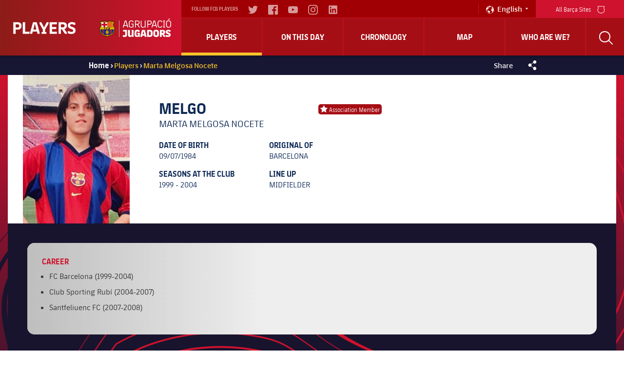

--- FILE ---
content_type: text/html; charset=UTF-8
request_url: https://players.fcbarcelona.com/en/player/2861-melgo-marta-melgosa-nocete
body_size: 28335
content:
<!DOCTYPE html>
<html xmlns="http://www.w3.org/1999/xhtml" lang="en">
    <head>
        <meta charset="UTF-8"/>
        
        <title>Marta Melgosa Nocete stats | FC Barcelona Players</title>
        <link rel="preload" href="https://players.fcbarcelona.com/fonts/FC_BARCELONA-Regular.woff2" as="font" crossorigin>
        <link rel="preload" href="https://players.fcbarcelona.com/fonts/FC_BARCELONA-Bold.woff2" as="font" crossorigin>
        <link rel="preload" href="https://players.fcbarcelona.com/fonts/FC_BARCELONA-Semibold.woff2" as="font" crossorigin>
        <link rel="preload" href="https://players.fcbarcelona.com/fonts/FC_BARCELONA-Light.woff2" as="font" crossorigin>
        <link rel="preload" href="https://players.fcbarcelona.com/fonts/FC_BARCELONA-Extrabold.woff2" as="font" crossorigin>            

        <meta name="author" content="FCB Jugadors" />
        <meta name="keywords" content="Melgo, Marta Melgosa Nocete, Player FCBarcelona, Player FCB, Player Barça, Midfielder FCB." />
        <meta name="description" content="Check all the statistics on Marta Melgosa Nocete in his years with the Blaugrana shirt." />

        <!-- for Facebook -->
        <meta property="og:title" content="Marta Melgosa Nocete stats | FC Barcelona Players" />
        <meta property="og:site_name" content="FCB Jugadors"/>
        <meta property="og:type" content="article" />
        <meta property="og:description" content="Check all the statistics on Marta Melgosa Nocete in his years with the Blaugrana shirt." />
        <meta property="og:image" content="https://fcb-abj-pre.s3.amazonaws.com/img/jugadors/MARTA MELGOSA_OK.png" />
        <meta property="og:image:url" content="https://fcb-abj-pre.s3.amazonaws.com/img/jugadors/MARTA MELGOSA_OK.png" />
        <meta property="og:image:secure_url" content="https://fcb-abj-pre.s3.amazonaws.com/img/jugadors/MARTA MELGOSA_OK.png" />
        <meta property="og:image:width" content="" />
        <meta property="og:image:height" content="" />
        <meta property="og:image:type" content="" />

        <!-- for Twitter -->
        <meta name="twitter:card" content="summary" />
        <meta name="twitter:site" content="@FCBjugadors" />
        <meta name="twitter:title" content="Marta Melgosa Nocete stats | FC Barcelona Players" />
        <meta name="twitter:description" content="Check all the statistics on Marta Melgosa Nocete in his years with the Blaugrana shirt." />
        <meta name="twitter:image" content="" />
        <meta name="twitter:url" content="http://players.fcbarcelona.com/en/player/2861-melgo-marta-melgosa-nocete" />
        
        <!-- Start Rich Snippet Organization -->
        <script type="application/ld+json">
            {
                "@context": "http://schema.org",
                "@type": "Organization",
                "name": "FC Barcelona",
                "logo": "https://fcb-abj-pre.s3.amazonaws.com/img/home/players_abj.png",
                "url" : "https://players.fcbarcelona.com/",
                "sameAs": [
                    "https://www.facebook.com/FCBjugadors/",
                    "https://twitter.com/fcbjugadors"
                ],
                "address": {
                    "@type": "PostalAddress",
                    "addressLocality": "Barcelona, España",
                    "postalCode": "08028",
                    "streetAddress": "C. d'Aristides Maillol, 12"
                }
            }
        </script>
        <!-- End Rich Snippet Organization -->

        <!-- Start hreflang -->
        <link rel="alternate" href="https://players.fcbarcelona.com/es/" hreflang="es" />
        <link rel="alternate" href="https://players.fcbarcelona.com/ca/" hreflang="ca" />
        <link rel="alternate" href="https://players.fcbarcelona.com/en/" hreflang="x-default" />
        <!-- End hreflang -->
        
        <!-- Start canonical -->
        <link rel="canonical" href="https://players.fcbarcelona.com/en/player/2861-melgo-marta-melgosa-nocete" >
        <!-- End canonical -->

        <base href="https://players.fcbarcelona.com/" />  
        <meta name="viewport" content="initial-scale = 1.0,maximum-scale = 1.0" />

        <link rel="shortcut icon" href="https://fcb-abj-pre.s3.amazonaws.com/img/estructura/favicon.ico" />        
        <script src="js/jquery.min.js" type="text/javascript"></script>    
        
        <!-- analytics -->
        <link rel="preconnect" href="https://pixel.everesttech.net">
        <link rel="preconnect" href="http://pixel.everesttech.net">

        <script type="text/javascript">
            dataLayer = [{
                'categoriaSite': 'FCB general',
                'seccio': 'FCB Jugadors',
                'canal': 'Desktop',
                'idioma': 'EN',
                'tipusUsuariWeb': 'general'
            }];
        </script>

        <!-- Google Tag Manager -->
        <script type="text/javascript">
            /*<![CDATA[*/(function(w, d, s, l, i){w[l] = w[l] || []; w[l].push({'gtm.start':
                    new Date().getTime(), event:'gtm.js'}); var f = d.getElementsByTagName(s)[0],
                    j = d.createElement(s), dl = l != 'dataLayer'?'&l=' + l:''; j.async = true; j.src =
                    '//www.googletagmanager.com/gtm.js?id=' + i + dl; f.parentNode.insertBefore(j, f);
            })(window, document, 'script', 'dataLayer', 'GTM-TR7BQW'); /*]]>*/
        </script>
        <!-- End Google Tag Manager -->
                <!-- produccion -->
        <script>
            //prehiding snippet for Adobe Target with asynchronous Launch deployment
            (function(g,b,d,f){(function(a,c,d){if(a){var e=b.createElement("style");e.id=c;e.innerHTML=d;a.appendChild(e)}})(b.getElementsByTagName("head")[0],"at-body-style",d);setTimeout(function(){var a=b.getElementsByTagName("head")[0];if(a){var c=b.getElementById("at-body-style");c&&a.removeChild(c)}},f)})(window,document,"body {opacity: 0 !important}",1E3);
        </script>
        <script src="//assets.adobedtm.com/launch-EN34cf030df5534d6395af8319e4d4561c.min.js" async></script>
                
    </head>
    <body class="pfitxa lanen">
        <!-- Google Tag Manager (noscript) -->
        <noscript><iframe src="https://www.googletagmanager.com/ns.html?id=GTM-TR7BQW"
        height="0" width="0" style="display:none;visibility:hidden"></iframe></noscript>
        <!-- End Google Tag Manager (noscript) -->

        <link href="https://fonts.googleapis.com/css?family=Roboto:300,400,700" rel="stylesheet" disabled/> 
        <link rel="stylesheet" type="text/css" href="//netdna.bootstrapcdn.com/font-awesome/4.6.3/css/font-awesome.css" />
        <link rel="stylesheet" type="text/css" href="css/jquery.fancybox.min.css?v=2.1.5" media="screen" />
        <link rel="stylesheet" type="text/css" href="css/general.min.css" />
        <link rel="stylesheet" type="text/css" href="css/estils.min.css?v=1768414439" />
        <link rel="stylesheet" type="text/css" href="//cdn.datatables.net/1.10.13/css/jquery.dataTables.min.css" />
        <script>
            fcbDL = {
                'usuari':{
                                        'tipusUsuari': 'general',
                },
                'contingut':{
                    'idioma': 'EN',
                    'categoriaSite': 'FCB general',
                    'seccio': 'FCB Players',
                    'canal': 'Desktop',
                    'URL': 'https://players.fcbarcelona.com/en/player/2861-melgo-marta-melgosa-nocete',
                    'pageName': 'https://players.fcbarcelona.com/en/player/2861-melgo-marta-melgosa-nocete',
                    'etiqueta' : 'MELGO',
                    'error404':'FALSE',
                    'error500':'FALSE',
                                    } 
            };
        </script>

        
        
        
        <div id="toup" class="aw" title="Pujar ↑">&#xf106;</div>

        <header>
            <div id="mobile-nav" class="main-mobile-navigation">               
               <div class="main-mobile-navigation__mobile-logo-container">
                  <div class="main-mobile-navigation__mobile-logo">
                        <!-- <img src="https://fcb-abj-pre.s3.amazonaws.com/img/home/players_abj.png" alt="Logo Players"> -->
                        <a href="https://players.fcbarcelona.com/" title="Visita FCBarcelona.cat">
                            <img src="img/estructura/players_abj.png" alt="Logo Players">
                            <svg version="1.1" id="Capa_1" xmlns="http://www.w3.org/2000/svg" xmlns:xlink="http://www.w3.org/1999/xlink" x="0px" y="0px" viewBox="0 0 1050.4 273.4" style="enable-background:new 0 0 1050.4 273.4;" xml:space="preserve">
                                <style type="text/css">
                                    .st{fill:#DEB500;}
                                    .st-1{fill:#FFFFFF;}
                                    .st-2{fill:#FFD200;}
                                    .st-3{fill:#002596;}
                                    .st-4{fill:#8B2346;}
                                    .st-5{fill:#CC092F;}
                                    .letters{fill:#FFFFFF;}
                                </style>
                                <g>
                                    <path d="M366.9,246.1c0,0,0.9,3.2,7.1,3.2c5.5,0,7.7-2.3,7.7-8.2v-49.3h-30.2v-23.5h57.2v71.9c0,20.5-9.7,32.5-35.6,32.5
                                        c-16.7,0-25.5-4.2-25.5-4.2v-22.3H366.9z" class="letters"></path>
                                    <path d="M422.9,168.3h27v67.6c0,10.2,3.8,13.9,13.3,13.9c9,0,14.3-4.8,14.3-4.8v-76.7h27.1v103.1h-21.4l-2.9-9.9h-0.6
                                        c0,0-9.7,11.1-25.9,11.1c-21.2,0-30.9-9.9-30.9-35.5V168.3z" class="letters"></path>
                                    <path d="M517.3,206.5c0-27.6,15.5-39.6,41.1-39.6c23.2,0,34.3,10,34.3,10v21.8h-21.2c0,0-1.2-8.3-12.4-8.3
                                        c-10.3,0-14.7,5.3-14.7,15.3v29.9c0,11.4,5.2,15.8,14.9,15.8c8,0,12.1-4.4,12.1-4.4v-15.6h-12.6v-20h35.6v60.1h-19.1l-2.6-6.7h-0.3
                                        c0,0-7.4,7.7-21.8,7.7c-20,0-33.2-12-33.2-37.5V206.5z" class="letters"></path>
                                    <path d="M604.1,257.3l22.1-89h42.5l22.1,89v14.1h-23.4l-4.4-18.8c-5.2,0.9-10.5,1.4-15.8,1.4c-5.3,0-10.6-0.5-15.6-1.4l-4.4,18.8
                                        h-23.2V257.3z M636.7,231.2c3.5,0.5,7,0.8,10.6,0.8c3.6,0,7.1-0.3,10.6-0.8l-3.6-15.3c-1.8-7.7-5.5-25-5.5-25h-3.9
                                        c0,0-2.7,17.3-4.7,25L636.7,231.2z" class="letters"></path>
                                    <path d="M701.3,168.3h39.9c24.4,0,39.1,11.2,39.1,38.8v25.3c0,27.6-14.7,39-39.1,39h-39.9V168.3z M728.3,191.2v57.2h11.5
                                        c8.9,0,13.5-3.9,13.5-13.6V205c0-9.9-4.6-13.8-13.5-13.8H728.3z" class="letters"></path>
                                    <path d="M790.5,207.2c0-26.4,14.9-40.9,41.7-40.9c26.7,0,41.6,14.6,41.6,40.9v25.2c0,26.1-15,40.9-41.6,40.9
                                        c-26.5,0-41.7-14.7-41.7-40.9V207.2z M832.2,249.9c10.2,0,14.6-5.2,14.6-15.6v-29c0-10.5-4.4-15.6-14.6-15.6
                                        c-10.2,0-14.7,5.2-14.7,15.6v29C817.5,244.7,822,249.9,832.2,249.9" class="letters"></path>
                                    <path d="M886.5,168.3h42.2c25.2,0,35.6,12.3,35.6,32.8c0,21.2-18.2,29.7-18.2,29.7s8.3,16.1,17.7,25.3v15.3h-20.2
                                        c-11.7-13-22.7-36.2-22.7-36.2H913v36.2h-26.5V168.3z M930.5,213c0,0,7.4-2.6,7.4-11.5c0-6.5-3.8-10.8-10.9-10.8H913V213H930.5z" class="letters"></path>
                                    <path d="M971.4,244.6h20.3c0,0,1.8,6.1,13.3,6.1c8.8,0,12.6-3,12.6-8.2c0-4.3-2.4-7.1-11.1-10l-10.3-3.5
                                        c-16.1-5.6-24.7-13.2-24.7-31.2c0-19.4,12.6-30.5,38.1-30.5c19.3,0,31.5,6.2,31.5,6.2v22.1h-20.5c0,0-1.1-6.5-11.8-6.5
                                        c-7.9,0-11.5,3.3-11.5,8c0,4.2,2.1,6.1,11.2,9.2l10.2,3.5c18.7,6.5,24.7,14.7,24.7,30.6c0,19.4-10.3,32-38.7,32
                                        c-21.1,0-33.4-5.8-33.4-5.8V244.6z" class="letters"></path>
                                    <path d="M348.5,126.8l28.4-96.1h20.2l28.4,96.1v7h-9.9l-7.7-26.5c-6.8,1.7-14,2.4-21.4,2.4c-7.1,0-14.1-0.8-20.8-2.3l-7.6,26.4
                                        h-9.6V126.8z M368.7,97.1c5.8,1.4,11.7,2.1,17.7,2.1c6.4,0,12.6-0.8,18.4-2.3l-9.9-34c-3.6-12.1-5.9-22.3-5.9-22.3h-4.2
                                        c0,0-2.6,10.2-6.2,22.3L368.7,97.1z" class="letters"></path>
                                    <path d="M434.8,71.1c0-27.6,11.8-42,35.8-42c25.9,0,31.4,17.1,31.4,17.1v8.2h-9.6c-1.5-9.6-9.4-15.3-21.8-15.3
                                        c-16.8,0-24.4,10.2-24.4,29.9v26.4c0,19.9,6.7,29.9,23.4,29.9c13.3,0,22-8.8,22-8.8V86.6h-22.9v-10h34v57.2h-9l-1.4-8.2h-0.5
                                        c0,0-8.9,9.7-23.8,9.7c-22.1,0-33.2-14.4-33.2-42V71.1z" class="letters"></path>
                                    <path d="M525.4,30.6h34c21.1,0,32.3,9.2,32.3,28.5c0,23.8-22.4,29.1-22.4,29.1s9.1,22,24.6,38.7v6.8H585
                                        c-15.6-16.7-27.3-44.4-27.3-44.4h-21.2v44.4h-11.1V30.6z M564.7,79.3c0,0,15.6-2.3,15.6-20.2c0-11.5-5.9-18.5-19.7-18.5h-24.1v38.7
                                        H564.7z" class="letters"></path>
                                    <path d="M608.6,30.6h11.1v69.3c0,18.3,5.2,25,21.8,25c14.3,0,25.3-9.4,25.3-9.4V30.6h11.1v103.1H669l-1.5-8.8h-0.3
                                        c0,0-12,10-27.7,10c-22.1,0-30.8-9.6-30.8-35.3V30.6z" class="letters"></path>
                                    <path d="M703.4,30.6h32.5c21.1,0,32.3,10.8,32.3,30c0,23.7-22.1,30.6-22.1,30.6h-31.5v42.5h-11.1V30.6z M743.2,81.3
                                        c0,0,13.7-4.4,13.7-20.6c0-11.5-5.5-19.9-19.4-19.9h-22.9v40.5H743.2z" class="letters"></path>
                                    <path d="M766.8,126.8l28.4-96.1h20.2l28.4,96.1v7h-9.9l-7.7-26.5c-6.8,1.7-13.9,2.4-21.4,2.4c-7.1,0-14.1-0.8-20.8-2.3l-7.6,26.4
                                        h-9.6V126.8z M787,97.1c5.8,1.4,11.7,2.1,17.7,2.1c6.4,0,12.6-0.8,18.3-2.3l-9.9-34c-3.6-12.1-5.9-22.3-5.9-22.3h-4.2
                                        c0,0-2.6,10.2-6.2,22.3L787,97.1z" class="letters"></path>
                                    <path d="M853.1,70.2c0-27.1,11.8-41.1,35.8-41.1c26.7,0,31.4,17.1,31.4,17.1v8.2h-9.7c0,0-0.5-15.3-21.7-15.3
                                        c-16.8,0-24.4,10.2-24.4,29.9v26.4c0,19.7,7.6,29.9,24.4,29.9c21.2,0,21.7-15.3,21.7-15.3h9.7v8.2c0,0-4.7,17.1-31.4,17.1
                                        c-24,0-35.8-13.9-35.8-41.1V70.2z" class="letters"></path>
                                    <polygon points="942.4,123.7 942.4,40.6 932.4,39.4 932.4,30.6 963.5,30.6 963.5,39.4 953.5,40.6 953.5,123.7 963.5,125 
                                        963.5,133.8 932.4,133.8 932.4,125" class="letters"></polygon>
                                    <path d="M976.4,70.2c0-27,11.8-41.1,37-41.1c25.2,0,37,14.1,37,41.1v24c0,27-11.8,41.1-37,41.1c-25.2,0-37-14.1-37-41.1V70.2z
                                         M1013.4,125.3c16.8,0,25.6-8.5,25.6-29.9V69c0-21.4-8.8-29.9-25.6-29.9c-16.8,0-25.6,8.5-25.6,29.9v26.4
                                        C987.8,116.8,996.6,125.3,1013.4,125.3 M1032.2,8.8l-27,13.7v-9.1l20-13.3h7V8.8z" class="letters"></path>
                                    <rect x="291.8" y="29.1" width="4.4" height="244.2" class="letters"></rect>
                                    <path class="st" d="M156.5,34.4l1.2,0.8c13.3,8.8,23.9,10.4,40.2,10.4c5.7,0,11.9-1.1,17.8-3.1l1.5-0.5l7.7,10.8l-0.8,1.1
                                        c-28.6,38-6.3,79.1,9.5,95.5l1.5,1.5l-1.5,1.5c-2.1,2.1-5.7,5.8-8.3,8.6l-0.9,0.9l0.1,1.3l0,0.5c0,0.3,0,0.7,0.1,1.3l0,0.2
                                        c1.3,25.4-5.2,46.2-19.5,61.9c-15.2,16.7-39.2,26.8-67.5,28.3l-1.1,0.1l-0.8,0.7c-7.2,6.6-14.5,12-14.6,12.1l-1.3,1l-1.3-0.9
                                        c-0.3-0.2-7.5-5.6-14.7-12.1l-0.8-0.7l-1.1-0.1c-28.3-1.6-52.3-11.6-67.5-28.3c-14.3-15.7-20.9-36.6-19.5-61.9l0-0.2
                                        c0.1-0.6,0.1-0.9,0.1-1.2l0-0.1v0l0-0.4l0.1-1.3l-0.9-0.9c-2.5-2.6-6.2-6.5-8.3-8.6l-1.5-1.5l1.5-1.5c15.8-16.4,38.1-57.5,9.5-95.5
                                        l-0.8-1.1L22.2,42l1.5,0.5c5.9,2,12,3.1,17.8,3.1c16.3,0,26.9-1.6,40.2-10.4l1.2-0.8l1.2,0.8c11.7,8.1,23,11.9,35.6,11.9
                                        c12.6,0,23.9-3.8,35.6-11.9L156.5,34.4"></path>
                                    <path class="st-1" d="M32.5,128.3c9-20.6,12.3-47-2.8-72.8c3.8,0.7,7.7,1.1,11.7,1.1c15.4,0,27.6-1.4,41.2-9.1
                                        c10.8,6.5,22.8,10.6,36.9,10.7c14.2,0,26.2-4.2,37-10.7c13.7,7.7,25.8,9.1,41.2,9.1c4,0,8-0.4,11.8-1.1
                                        c-15.1,25.9-11.8,52.3-2.8,72.9H32.5"></path>
                                    <path class="st-2" d="M206.9,128.3c-9-20.6-12.3-47,2.8-72.9c-3.8,0.7-7.8,1.1-11.8,1.1c-15.4,0-27.6-1.4-41.2-9.1
                                        c-10.8,6.5-22.8,10.6-37,10.7c-0.1,0-0.3,0-0.4,0v70.2H206.9z"></path>
                                    <path class="st-3" d="M187.7,227.7c17.2-12.6,27.3-32.6,25.8-61.9c-0.2-1.7-0.3-1.8-0.4-3.4h-25.4V227.7z"></path>
                                    <path class="st-4" d="M160.5,240.3c10.2-2.8,19.4-6.9,27.2-12.6v-65.3h-27.2V240.3z"></path>
                                    <path class="st-4" d="M51.7,227.7c7.8,5.7,17,9.8,27.2,12.6v-77.9H51.7V227.7z"></path>
                                    <path class="st-3" d="M25.9,165.9c-1.5,29.3,8.7,49.3,25.8,61.9v-65.3H26.3C26.2,164.1,26.1,164.2,25.9,165.9"></path>
                                    <path class="st-4" d="M119.8,176.9c5,0,9.6,1.4,13.5,3.9v-18.3h-27.2v18.4C110.1,178.4,114.7,176.9,119.8,176.9"></path>
                                    <path class="st-4" d="M119.8,228.1c-5,0-9.7-1.5-13.7-4v20.3c0.5,0,1,0.1,1.4,0.1c9,0,17.2,0.1,24.3,0c0.5,0,1-0.1,1.4-0.1v-20.2
                                        C129.4,226.7,124.8,228.1,119.8,228.1"></path>
                                    <path class="st-3" d="M133.3,162.4v18.3c7.3,4.5,12.1,12.6,12.1,21.7c0,9.2-4.8,17.2-12.1,21.7v20.2c9.6-0.5,18.7-1.8,27.2-4.1
                                        v-77.9H133.3z"></path>
                                    <path class="st-3" d="M94.2,202.5c0-9.1,4.8-17.1,12-21.7v-18.4H78.9v77.9c8.4,2.3,17.6,3.6,27.2,4.1v-20.3
                                        C98.9,219.6,94.2,211.6,94.2,202.5"></path>
                                    <path class="st-5" d="M38.7,78.6c1.8,8.9,1.9,17.6,0.7,25.9h26.4v23.8h25.9v-23.8h27.6V78.6H91.7V52.2c-3.1-1.4-6.1-3-9-4.7
                                        c-5.8,3.3-11.3,5.4-16.9,6.8v24.3H38.7z"></path>
                                    <path class="st-5" d="M175.2,128.3V54.6c-3.1-0.7-6.2-1.6-9.3-2.8v76.5H175.2z"></path>
                                    <path class="st-5" d="M137.9,128.3V55.7c-3,0.8-6.1,1.5-9.3,1.9v70.8H137.9z"></path>
                                    <path class="st-5" d="M193.9,128.3V56.6c-3.2-0.1-6.3-0.2-9.3-0.5v72.3H193.9z"></path>
                                    <path class="st-5" d="M156.6,128.3V47.6c-3,1.8-6.1,3.4-9.3,4.8v75.9H156.6z"></path>
                                    <path d="M239.4,150.8l-3.6-3.7c-15.2-15.7-36.6-55.1-9.3-91.5l2.1-2.9l-10.3-14.5l-3.7,1.3c-5.6,1.9-11.4,2.9-16.8,2.9
                                        c-15.6,0-25.9-1.5-38.5-9.9l-2.9-2l-2.9,2C142.4,40.4,131.6,44,119.7,44c-11.9,0-22.7-3.6-33.9-11.4l-2.9-2l-3,2
                                        c-12.6,8.4-22.9,9.9-38.5,9.9c-5.4,0-11.2-1-16.8-2.9L21,38.2L10.7,52.7l2.2,2.9c27.4,36.4,5.9,75.8-9.3,91.5L0,150.8l3.6,3.6
                                        c2,1.9,5.4,5.5,8.3,8.5c0,0.2,0,0.3,0,0.5c0,0.3,0,0.6-0.1,1.1l0,0.3c-1.4,26.2,5.4,47.9,20.3,64.2c15.8,17.4,40.5,27.7,69.6,29.3
                                        c7.2,6.6,14.6,12,14.9,12.3l3.1,2.3l3.1-2.3c0.3-0.2,7.6-5.7,14.8-12.3c29.2-1.6,53.8-12,69.6-29.3c14.9-16.4,21.7-38,20.3-64.2
                                        l0-0.3c-0.1-0.5-0.1-0.8-0.1-1.1c0-0.1,0-0.3,0-0.5c2.9-3,6.3-6.6,8.3-8.5L239.4,150.8z M222.1,161.1c0.3,2.6,0.1,2.5,0.3,4.1
                                        c3.1,58.5-37.6,86.1-86.9,88.2c-7.5,7-15.8,13.2-15.8,13.2s-8.3-6.2-15.9-13.2c-49.2-2-90-29.7-86.9-88.2c0.2-1.5,0-1.4,0.3-4.1
                                        c-2.8-3-7.5-7.9-10-10.3C25,132.4,45.6,90.5,17,52.5l6-8c5.7,2,12.1,3.2,18.5,3.2c16.4,0,27.6-1.6,41.4-10.7
                                        c10.9,7.6,22.7,12.3,36.8,12.3c14.1,0,25.9-4.7,36.8-12.3c13.8,9.1,25,10.7,41.4,10.7c6.4,0,12.7-1.3,18.5-3.2l6,8
                                        c-28.6,38-8,80,9.7,98.3C229.6,153.2,225,158.1,222.1,161.1"></path>
                                    <path d="M25.5,162.4c-0.1,0.9-0.1,1.3-0.2,1.8c-0.1,0.4-0.1,0.9-0.2,1.7c-1.1,22.5,4.5,40.7,16.7,54.1c14,15.4,36.7,24.1,65.7,25.3
                                        l1.1,0c4.8,0,9.4,0.1,13.7,0.1c3.4,0,6.5,0,9.6-0.1c29-1.2,51.7-10,65.7-25.3c12.2-13.4,17.8-31.6,16.7-54.2
                                        c-0.1-0.8-0.1-1.2-0.2-1.6c-0.1-0.5-0.1-0.9-0.2-1.8l-0.1-0.7H25.6L25.5,162.4z M26.7,166c0.1-0.7,0.1-1.1,0.2-1.5
                                        c0.1-0.4,0.1-0.7,0.2-1.2h185.3c0.1,0.5,0.1,0.8,0.2,1.2c0.1,0.4,0.1,0.8,0.2,1.5c1.1,22.1-4.4,39.9-16.3,53
                                        c-13.7,15.1-36.1,23.7-64.6,24.8c-6.8,0.1-14.6,0.1-23.2,0l-1.1,0C79,242.5,56.7,234,43,218.9C31,205.8,25.6,188,26.7,166"></path>
                                    <path d="M31.8,128l-0.5,1.1h176.7l-0.5-1.1c-7.7-17.6-13.4-44.4,2.8-72.2l0.9-1.5l-1.7,0.3c-3.9,0.8-7.8,1.1-11.6,1.1
                                        c-15.8,0-27.5-1.5-40.9-9l-0.4-0.2l-0.4,0.2c-11.7,7.1-23.7,10.5-36.6,10.5c-12.9,0-24.8-3.5-36.5-10.5l-0.4-0.2l-0.4,0.2
                                        c-13.3,7.5-25.1,9-40.9,9c-3.7,0-7.6-0.4-11.6-1.1l-1.7-0.3l0.9,1.5C45.3,83.6,39.5,110.4,31.8,128 M120.2,58.9
                                        c12.9-0.1,24.8-3.5,36.5-10.5c13.5,7.5,25.4,9,41.2,9c3.4,0,6.8-0.3,10.3-0.9c-15.2,27.2-9.9,53.4-2.5,71h-85.5V58.9z M31.3,56.6
                                        c3.5,0.6,7,0.8,10.2,0.8c15.9,0,27.8-1.5,41.2-9c11.5,6.9,23.3,10.3,35.9,10.5v68.6H33.7C41.2,109.9,46.4,83.7,31.3,56.6"></path>
                                    <polygon points="97.4,138.5 97.4,133.3 79.9,133.3 79.9,157.6 85.2,157.6 85.2,147.6 92.3,147.6 92.3,142.5 85.2,142.5 85.2,138.5 
                                            "></polygon>
                                    <path d="M117.9,138.2c1.9,0,3.3,0.8,4.1,2.4l0.1,0.2l4.9-2.2l-0.1-0.2c-1.7-3.5-4.8-5.4-8.9-5.4c-6.4,0-10.8,5.1-10.8,12.5
                                        c0,7.6,4.2,12.5,10.6,12.5c4.2,0,7.2-1.9,9-5.5l0.1-0.2l-4.4-2.6l-0.1,0.2c-1.3,2.1-2.5,2.9-4.4,2.9c-3.2,0-5.4-2.9-5.4-7.3
                                        C112.6,141,114.6,138.2,117.9,138.2"></path>
                                    <path d="M158.5,139.9c0-4.1-2.9-6.5-7.8-6.5h-11.1v24.2h11c5.4,0,8.7-3,8.7-7.9c0-2.3-1.1-4.2-3.1-5.2
                                        C157.7,143.4,158.5,141.8,158.5,139.9 M144.8,138.2h5.8c2.4,0,2.7,1.1,2.7,2c0,1.3-0.8,2-2.4,2h-6V138.2z M150.8,152.6h-6v-5.6h6
                                        c2.1,0,3.1,0.9,3.1,2.8C153.9,151.6,152.8,152.6,150.8,152.6"></path>
                                    <path d="M119.6,228.5c14.4,0,26.2-11.7,26.2-26.2c0-14.4-11.7-26.2-26.2-26.2c-14.4,0-26.2,11.7-26.2,26.2
                                        C93.4,216.8,105.2,228.5,119.6,228.5 M119.6,227c-5.1,0-9.8-1.5-13.7-4.2c5.2-0.2,12.1-1.6,16.4-4.1c4.2-2.5,8.6-5.6,9.4-9.7
                                        c3-1.5,8.8-0.8,9.5,5.3C137,221.8,128.9,227,119.6,227 M107.5,208c1.2,0.8,2.7,1.3,4.4,1.6c3.4,0.4,8.2-3,8.5-6.8
                                        c4.7-3.3,8.3-0.3,9.4,2.3c2.2,5.2-2.4,8.9-8.2,12.4c-4.5,2.7-12.4,4-17.5,3.9c-2.7-2.2-4.9-5-6.5-8.2c0.2,0,0.4,0,0.6,0
                                        C102.1,213.1,105.6,211.3,107.5,208 M103.6,195.6c-0.1-4.8,1.3-9,2.4-13.7c3.4-2.2,7.3-3.7,11.5-4.1c-2.8,3.1-2.3,7.6,0.7,10
                                        c-0.7,0.5-1.3,1.2-1.8,2c-2.2,3.4-2.5,9.2,2.6,12.9c-0.3,2.9-4.1,5.7-6.8,5.4C106.3,207.4,103.7,202.1,103.6,195.6 M131.8,207.3
                                        c0-0.9-0.2-1.9-0.7-2.9c-1.3-3.1-5.8-6.9-11.5-3c-4.2-3.1-3.9-7.9-2.1-10.8c2.9-4.5,9.4-2.7,15.3,0.6c4.8,2.7,9.9,8.3,11.3,13.4
                                        c-0.2,2.6-0.9,5.2-1.9,7.5C140.5,206.9,135.1,206.2,131.8,207.3 M133.6,189.9c-4.3-2.4-9.9-4.6-14-2.9c-3.1-1.9-3.6-6.7,0.3-9.3
                                        c13,0.1,23.6,10.3,24.3,23.1C141.8,196.4,137.6,192.2,133.6,189.9 M104.1,183.3c-0.5,1.8-0.9,3.4-1.3,5c-1.3,5.8-1.3,14.5,3.5,18.8
                                        c-1.6,2.9-4.6,4.6-8.2,4.6c-0.4,0-0.9,0-1.3-0.1c-1.2-2.8-1.8-6-1.8-9.2C95,194.7,98.5,187.8,104.1,183.3"></path>
                                </g>
                            </svg>
                        </a>
                  </div>
               </div>
               <div class="main-mobile-navigation__quick-nav">
                  <nav id="mobile-quick-nav" class="mobile-quick-nav">
                     <div class="mobile-quick-nav__item mobile-quick-nav__item--burger-menu js-burger-menu">
                        <div class="burger-menu">
                           <div class="burger-menu__icon burger-menu__icon--top"></div>
                           <div class="burger-menu__icon burger-menu__icon--middle"></div>
                           <div class="burger-menu__icon burger-menu__icon--bottom"></div>
                        </div>
                        Menú 
                     </div>
                  </nav>
               </div>
            </div>
            <div id="nav" class="navigation">
                <div class="navigation__core js-nav-core">
                    <!-- Logo -->
                    <div class="navigation__logo-container">
                        <a class="navigation__logo" href="https://players.fcbarcelona.com/en/">
                            <!-- <img src="https://fcb-abj-pre.s3.amazonaws.com/img/home/players_abj.png" alt="Logo Players"> -->
                            <img src="img/estructura/players_abj.png" alt="Logo Players">
                            <svg version="1.1" id="Capa_1" xmlns="http://www.w3.org/2000/svg" xmlns:xlink="http://www.w3.org/1999/xlink" x="0px" y="0px" viewBox="0 0 1050.4 273.4" style="enable-background:new 0 0 1050.4 273.4;" xml:space="preserve">
                                <style type="text/css">
                                    .st{fill:#DEB500;}
                                    .st-1{fill:#FFFFFF;}
                                    .st-2{fill:#FFD200;}
                                    .st-3{fill:#002596;}
                                    .st-4{fill:#8B2346;}
                                    .st-5{fill:#CC092F;}
                                    .letters{fill:#FFFFFF;}
                                </style>
                                <g>
                                    <path d="M366.9,246.1c0,0,0.9,3.2,7.1,3.2c5.5,0,7.7-2.3,7.7-8.2v-49.3h-30.2v-23.5h57.2v71.9c0,20.5-9.7,32.5-35.6,32.5
                                        c-16.7,0-25.5-4.2-25.5-4.2v-22.3H366.9z" class="letters"></path>
                                    <path d="M422.9,168.3h27v67.6c0,10.2,3.8,13.9,13.3,13.9c9,0,14.3-4.8,14.3-4.8v-76.7h27.1v103.1h-21.4l-2.9-9.9h-0.6
                                        c0,0-9.7,11.1-25.9,11.1c-21.2,0-30.9-9.9-30.9-35.5V168.3z" class="letters"></path>
                                    <path d="M517.3,206.5c0-27.6,15.5-39.6,41.1-39.6c23.2,0,34.3,10,34.3,10v21.8h-21.2c0,0-1.2-8.3-12.4-8.3
                                        c-10.3,0-14.7,5.3-14.7,15.3v29.9c0,11.4,5.2,15.8,14.9,15.8c8,0,12.1-4.4,12.1-4.4v-15.6h-12.6v-20h35.6v60.1h-19.1l-2.6-6.7h-0.3
                                        c0,0-7.4,7.7-21.8,7.7c-20,0-33.2-12-33.2-37.5V206.5z" class="letters"></path>
                                    <path d="M604.1,257.3l22.1-89h42.5l22.1,89v14.1h-23.4l-4.4-18.8c-5.2,0.9-10.5,1.4-15.8,1.4c-5.3,0-10.6-0.5-15.6-1.4l-4.4,18.8
                                        h-23.2V257.3z M636.7,231.2c3.5,0.5,7,0.8,10.6,0.8c3.6,0,7.1-0.3,10.6-0.8l-3.6-15.3c-1.8-7.7-5.5-25-5.5-25h-3.9
                                        c0,0-2.7,17.3-4.7,25L636.7,231.2z" class="letters"></path>
                                    <path d="M701.3,168.3h39.9c24.4,0,39.1,11.2,39.1,38.8v25.3c0,27.6-14.7,39-39.1,39h-39.9V168.3z M728.3,191.2v57.2h11.5
                                        c8.9,0,13.5-3.9,13.5-13.6V205c0-9.9-4.6-13.8-13.5-13.8H728.3z" class="letters"></path>
                                    <path d="M790.5,207.2c0-26.4,14.9-40.9,41.7-40.9c26.7,0,41.6,14.6,41.6,40.9v25.2c0,26.1-15,40.9-41.6,40.9
                                        c-26.5,0-41.7-14.7-41.7-40.9V207.2z M832.2,249.9c10.2,0,14.6-5.2,14.6-15.6v-29c0-10.5-4.4-15.6-14.6-15.6
                                        c-10.2,0-14.7,5.2-14.7,15.6v29C817.5,244.7,822,249.9,832.2,249.9" class="letters"></path>
                                    <path d="M886.5,168.3h42.2c25.2,0,35.6,12.3,35.6,32.8c0,21.2-18.2,29.7-18.2,29.7s8.3,16.1,17.7,25.3v15.3h-20.2
                                        c-11.7-13-22.7-36.2-22.7-36.2H913v36.2h-26.5V168.3z M930.5,213c0,0,7.4-2.6,7.4-11.5c0-6.5-3.8-10.8-10.9-10.8H913V213H930.5z" class="letters"></path>
                                    <path d="M971.4,244.6h20.3c0,0,1.8,6.1,13.3,6.1c8.8,0,12.6-3,12.6-8.2c0-4.3-2.4-7.1-11.1-10l-10.3-3.5
                                        c-16.1-5.6-24.7-13.2-24.7-31.2c0-19.4,12.6-30.5,38.1-30.5c19.3,0,31.5,6.2,31.5,6.2v22.1h-20.5c0,0-1.1-6.5-11.8-6.5
                                        c-7.9,0-11.5,3.3-11.5,8c0,4.2,2.1,6.1,11.2,9.2l10.2,3.5c18.7,6.5,24.7,14.7,24.7,30.6c0,19.4-10.3,32-38.7,32
                                        c-21.1,0-33.4-5.8-33.4-5.8V244.6z" class="letters"></path>
                                    <path d="M348.5,126.8l28.4-96.1h20.2l28.4,96.1v7h-9.9l-7.7-26.5c-6.8,1.7-14,2.4-21.4,2.4c-7.1,0-14.1-0.8-20.8-2.3l-7.6,26.4
                                        h-9.6V126.8z M368.7,97.1c5.8,1.4,11.7,2.1,17.7,2.1c6.4,0,12.6-0.8,18.4-2.3l-9.9-34c-3.6-12.1-5.9-22.3-5.9-22.3h-4.2
                                        c0,0-2.6,10.2-6.2,22.3L368.7,97.1z" class="letters"></path>
                                    <path d="M434.8,71.1c0-27.6,11.8-42,35.8-42c25.9,0,31.4,17.1,31.4,17.1v8.2h-9.6c-1.5-9.6-9.4-15.3-21.8-15.3
                                        c-16.8,0-24.4,10.2-24.4,29.9v26.4c0,19.9,6.7,29.9,23.4,29.9c13.3,0,22-8.8,22-8.8V86.6h-22.9v-10h34v57.2h-9l-1.4-8.2h-0.5
                                        c0,0-8.9,9.7-23.8,9.7c-22.1,0-33.2-14.4-33.2-42V71.1z" class="letters"></path>
                                    <path d="M525.4,30.6h34c21.1,0,32.3,9.2,32.3,28.5c0,23.8-22.4,29.1-22.4,29.1s9.1,22,24.6,38.7v6.8H585
                                        c-15.6-16.7-27.3-44.4-27.3-44.4h-21.2v44.4h-11.1V30.6z M564.7,79.3c0,0,15.6-2.3,15.6-20.2c0-11.5-5.9-18.5-19.7-18.5h-24.1v38.7
                                        H564.7z" class="letters"></path>
                                    <path d="M608.6,30.6h11.1v69.3c0,18.3,5.2,25,21.8,25c14.3,0,25.3-9.4,25.3-9.4V30.6h11.1v103.1H669l-1.5-8.8h-0.3
                                        c0,0-12,10-27.7,10c-22.1,0-30.8-9.6-30.8-35.3V30.6z" class="letters"></path>
                                    <path d="M703.4,30.6h32.5c21.1,0,32.3,10.8,32.3,30c0,23.7-22.1,30.6-22.1,30.6h-31.5v42.5h-11.1V30.6z M743.2,81.3
                                        c0,0,13.7-4.4,13.7-20.6c0-11.5-5.5-19.9-19.4-19.9h-22.9v40.5H743.2z" class="letters"></path>
                                    <path d="M766.8,126.8l28.4-96.1h20.2l28.4,96.1v7h-9.9l-7.7-26.5c-6.8,1.7-13.9,2.4-21.4,2.4c-7.1,0-14.1-0.8-20.8-2.3l-7.6,26.4
                                        h-9.6V126.8z M787,97.1c5.8,1.4,11.7,2.1,17.7,2.1c6.4,0,12.6-0.8,18.3-2.3l-9.9-34c-3.6-12.1-5.9-22.3-5.9-22.3h-4.2
                                        c0,0-2.6,10.2-6.2,22.3L787,97.1z" class="letters"></path>
                                    <path d="M853.1,70.2c0-27.1,11.8-41.1,35.8-41.1c26.7,0,31.4,17.1,31.4,17.1v8.2h-9.7c0,0-0.5-15.3-21.7-15.3
                                        c-16.8,0-24.4,10.2-24.4,29.9v26.4c0,19.7,7.6,29.9,24.4,29.9c21.2,0,21.7-15.3,21.7-15.3h9.7v8.2c0,0-4.7,17.1-31.4,17.1
                                        c-24,0-35.8-13.9-35.8-41.1V70.2z" class="letters"></path>
                                    <polygon points="942.4,123.7 942.4,40.6 932.4,39.4 932.4,30.6 963.5,30.6 963.5,39.4 953.5,40.6 953.5,123.7 963.5,125 
                                        963.5,133.8 932.4,133.8 932.4,125" class="letters"></polygon>
                                    <path d="M976.4,70.2c0-27,11.8-41.1,37-41.1c25.2,0,37,14.1,37,41.1v24c0,27-11.8,41.1-37,41.1c-25.2,0-37-14.1-37-41.1V70.2z
                                         M1013.4,125.3c16.8,0,25.6-8.5,25.6-29.9V69c0-21.4-8.8-29.9-25.6-29.9c-16.8,0-25.6,8.5-25.6,29.9v26.4
                                        C987.8,116.8,996.6,125.3,1013.4,125.3 M1032.2,8.8l-27,13.7v-9.1l20-13.3h7V8.8z" class="letters"></path>
                                    <rect x="291.8" y="29.1" width="4.4" height="244.2" class="letters"></rect>
                                    <path class="st" d="M156.5,34.4l1.2,0.8c13.3,8.8,23.9,10.4,40.2,10.4c5.7,0,11.9-1.1,17.8-3.1l1.5-0.5l7.7,10.8l-0.8,1.1
                                        c-28.6,38-6.3,79.1,9.5,95.5l1.5,1.5l-1.5,1.5c-2.1,2.1-5.7,5.8-8.3,8.6l-0.9,0.9l0.1,1.3l0,0.5c0,0.3,0,0.7,0.1,1.3l0,0.2
                                        c1.3,25.4-5.2,46.2-19.5,61.9c-15.2,16.7-39.2,26.8-67.5,28.3l-1.1,0.1l-0.8,0.7c-7.2,6.6-14.5,12-14.6,12.1l-1.3,1l-1.3-0.9
                                        c-0.3-0.2-7.5-5.6-14.7-12.1l-0.8-0.7l-1.1-0.1c-28.3-1.6-52.3-11.6-67.5-28.3c-14.3-15.7-20.9-36.6-19.5-61.9l0-0.2
                                        c0.1-0.6,0.1-0.9,0.1-1.2l0-0.1v0l0-0.4l0.1-1.3l-0.9-0.9c-2.5-2.6-6.2-6.5-8.3-8.6l-1.5-1.5l1.5-1.5c15.8-16.4,38.1-57.5,9.5-95.5
                                        l-0.8-1.1L22.2,42l1.5,0.5c5.9,2,12,3.1,17.8,3.1c16.3,0,26.9-1.6,40.2-10.4l1.2-0.8l1.2,0.8c11.7,8.1,23,11.9,35.6,11.9
                                        c12.6,0,23.9-3.8,35.6-11.9L156.5,34.4"></path>
                                    <path class="st-1" d="M32.5,128.3c9-20.6,12.3-47-2.8-72.8c3.8,0.7,7.7,1.1,11.7,1.1c15.4,0,27.6-1.4,41.2-9.1
                                        c10.8,6.5,22.8,10.6,36.9,10.7c14.2,0,26.2-4.2,37-10.7c13.7,7.7,25.8,9.1,41.2,9.1c4,0,8-0.4,11.8-1.1
                                        c-15.1,25.9-11.8,52.3-2.8,72.9H32.5"></path>
                                    <path class="st-2" d="M206.9,128.3c-9-20.6-12.3-47,2.8-72.9c-3.8,0.7-7.8,1.1-11.8,1.1c-15.4,0-27.6-1.4-41.2-9.1
                                        c-10.8,6.5-22.8,10.6-37,10.7c-0.1,0-0.3,0-0.4,0v70.2H206.9z"></path>
                                    <path class="st-3" d="M187.7,227.7c17.2-12.6,27.3-32.6,25.8-61.9c-0.2-1.7-0.3-1.8-0.4-3.4h-25.4V227.7z"></path>
                                    <path class="st-4" d="M160.5,240.3c10.2-2.8,19.4-6.9,27.2-12.6v-65.3h-27.2V240.3z"></path>
                                    <path class="st-4" d="M51.7,227.7c7.8,5.7,17,9.8,27.2,12.6v-77.9H51.7V227.7z"></path>
                                    <path class="st-3" d="M25.9,165.9c-1.5,29.3,8.7,49.3,25.8,61.9v-65.3H26.3C26.2,164.1,26.1,164.2,25.9,165.9"></path>
                                    <path class="st-4" d="M119.8,176.9c5,0,9.6,1.4,13.5,3.9v-18.3h-27.2v18.4C110.1,178.4,114.7,176.9,119.8,176.9"></path>
                                    <path class="st-4" d="M119.8,228.1c-5,0-9.7-1.5-13.7-4v20.3c0.5,0,1,0.1,1.4,0.1c9,0,17.2,0.1,24.3,0c0.5,0,1-0.1,1.4-0.1v-20.2
                                        C129.4,226.7,124.8,228.1,119.8,228.1"></path>
                                    <path class="st-3" d="M133.3,162.4v18.3c7.3,4.5,12.1,12.6,12.1,21.7c0,9.2-4.8,17.2-12.1,21.7v20.2c9.6-0.5,18.7-1.8,27.2-4.1
                                        v-77.9H133.3z"></path>
                                    <path class="st-3" d="M94.2,202.5c0-9.1,4.8-17.1,12-21.7v-18.4H78.9v77.9c8.4,2.3,17.6,3.6,27.2,4.1v-20.3
                                        C98.9,219.6,94.2,211.6,94.2,202.5"></path>
                                    <path class="st-5" d="M38.7,78.6c1.8,8.9,1.9,17.6,0.7,25.9h26.4v23.8h25.9v-23.8h27.6V78.6H91.7V52.2c-3.1-1.4-6.1-3-9-4.7
                                        c-5.8,3.3-11.3,5.4-16.9,6.8v24.3H38.7z"></path>
                                    <path class="st-5" d="M175.2,128.3V54.6c-3.1-0.7-6.2-1.6-9.3-2.8v76.5H175.2z"></path>
                                    <path class="st-5" d="M137.9,128.3V55.7c-3,0.8-6.1,1.5-9.3,1.9v70.8H137.9z"></path>
                                    <path class="st-5" d="M193.9,128.3V56.6c-3.2-0.1-6.3-0.2-9.3-0.5v72.3H193.9z"></path>
                                    <path class="st-5" d="M156.6,128.3V47.6c-3,1.8-6.1,3.4-9.3,4.8v75.9H156.6z"></path>
                                    <path d="M239.4,150.8l-3.6-3.7c-15.2-15.7-36.6-55.1-9.3-91.5l2.1-2.9l-10.3-14.5l-3.7,1.3c-5.6,1.9-11.4,2.9-16.8,2.9
                                        c-15.6,0-25.9-1.5-38.5-9.9l-2.9-2l-2.9,2C142.4,40.4,131.6,44,119.7,44c-11.9,0-22.7-3.6-33.9-11.4l-2.9-2l-3,2
                                        c-12.6,8.4-22.9,9.9-38.5,9.9c-5.4,0-11.2-1-16.8-2.9L21,38.2L10.7,52.7l2.2,2.9c27.4,36.4,5.9,75.8-9.3,91.5L0,150.8l3.6,3.6
                                        c2,1.9,5.4,5.5,8.3,8.5c0,0.2,0,0.3,0,0.5c0,0.3,0,0.6-0.1,1.1l0,0.3c-1.4,26.2,5.4,47.9,20.3,64.2c15.8,17.4,40.5,27.7,69.6,29.3
                                        c7.2,6.6,14.6,12,14.9,12.3l3.1,2.3l3.1-2.3c0.3-0.2,7.6-5.7,14.8-12.3c29.2-1.6,53.8-12,69.6-29.3c14.9-16.4,21.7-38,20.3-64.2
                                        l0-0.3c-0.1-0.5-0.1-0.8-0.1-1.1c0-0.1,0-0.3,0-0.5c2.9-3,6.3-6.6,8.3-8.5L239.4,150.8z M222.1,161.1c0.3,2.6,0.1,2.5,0.3,4.1
                                        c3.1,58.5-37.6,86.1-86.9,88.2c-7.5,7-15.8,13.2-15.8,13.2s-8.3-6.2-15.9-13.2c-49.2-2-90-29.7-86.9-88.2c0.2-1.5,0-1.4,0.3-4.1
                                        c-2.8-3-7.5-7.9-10-10.3C25,132.4,45.6,90.5,17,52.5l6-8c5.7,2,12.1,3.2,18.5,3.2c16.4,0,27.6-1.6,41.4-10.7
                                        c10.9,7.6,22.7,12.3,36.8,12.3c14.1,0,25.9-4.7,36.8-12.3c13.8,9.1,25,10.7,41.4,10.7c6.4,0,12.7-1.3,18.5-3.2l6,8
                                        c-28.6,38-8,80,9.7,98.3C229.6,153.2,225,158.1,222.1,161.1"></path>
                                    <path d="M25.5,162.4c-0.1,0.9-0.1,1.3-0.2,1.8c-0.1,0.4-0.1,0.9-0.2,1.7c-1.1,22.5,4.5,40.7,16.7,54.1c14,15.4,36.7,24.1,65.7,25.3
                                        l1.1,0c4.8,0,9.4,0.1,13.7,0.1c3.4,0,6.5,0,9.6-0.1c29-1.2,51.7-10,65.7-25.3c12.2-13.4,17.8-31.6,16.7-54.2
                                        c-0.1-0.8-0.1-1.2-0.2-1.6c-0.1-0.5-0.1-0.9-0.2-1.8l-0.1-0.7H25.6L25.5,162.4z M26.7,166c0.1-0.7,0.1-1.1,0.2-1.5
                                        c0.1-0.4,0.1-0.7,0.2-1.2h185.3c0.1,0.5,0.1,0.8,0.2,1.2c0.1,0.4,0.1,0.8,0.2,1.5c1.1,22.1-4.4,39.9-16.3,53
                                        c-13.7,15.1-36.1,23.7-64.6,24.8c-6.8,0.1-14.6,0.1-23.2,0l-1.1,0C79,242.5,56.7,234,43,218.9C31,205.8,25.6,188,26.7,166"></path>
                                    <path d="M31.8,128l-0.5,1.1h176.7l-0.5-1.1c-7.7-17.6-13.4-44.4,2.8-72.2l0.9-1.5l-1.7,0.3c-3.9,0.8-7.8,1.1-11.6,1.1
                                        c-15.8,0-27.5-1.5-40.9-9l-0.4-0.2l-0.4,0.2c-11.7,7.1-23.7,10.5-36.6,10.5c-12.9,0-24.8-3.5-36.5-10.5l-0.4-0.2l-0.4,0.2
                                        c-13.3,7.5-25.1,9-40.9,9c-3.7,0-7.6-0.4-11.6-1.1l-1.7-0.3l0.9,1.5C45.3,83.6,39.5,110.4,31.8,128 M120.2,58.9
                                        c12.9-0.1,24.8-3.5,36.5-10.5c13.5,7.5,25.4,9,41.2,9c3.4,0,6.8-0.3,10.3-0.9c-15.2,27.2-9.9,53.4-2.5,71h-85.5V58.9z M31.3,56.6
                                        c3.5,0.6,7,0.8,10.2,0.8c15.9,0,27.8-1.5,41.2-9c11.5,6.9,23.3,10.3,35.9,10.5v68.6H33.7C41.2,109.9,46.4,83.7,31.3,56.6"></path>
                                    <polygon points="97.4,138.5 97.4,133.3 79.9,133.3 79.9,157.6 85.2,157.6 85.2,147.6 92.3,147.6 92.3,142.5 85.2,142.5 85.2,138.5 
                                            "></polygon>
                                    <path d="M117.9,138.2c1.9,0,3.3,0.8,4.1,2.4l0.1,0.2l4.9-2.2l-0.1-0.2c-1.7-3.5-4.8-5.4-8.9-5.4c-6.4,0-10.8,5.1-10.8,12.5
                                        c0,7.6,4.2,12.5,10.6,12.5c4.2,0,7.2-1.9,9-5.5l0.1-0.2l-4.4-2.6l-0.1,0.2c-1.3,2.1-2.5,2.9-4.4,2.9c-3.2,0-5.4-2.9-5.4-7.3
                                        C112.6,141,114.6,138.2,117.9,138.2"></path>
                                    <path d="M158.5,139.9c0-4.1-2.9-6.5-7.8-6.5h-11.1v24.2h11c5.4,0,8.7-3,8.7-7.9c0-2.3-1.1-4.2-3.1-5.2
                                        C157.7,143.4,158.5,141.8,158.5,139.9 M144.8,138.2h5.8c2.4,0,2.7,1.1,2.7,2c0,1.3-0.8,2-2.4,2h-6V138.2z M150.8,152.6h-6v-5.6h6
                                        c2.1,0,3.1,0.9,3.1,2.8C153.9,151.6,152.8,152.6,150.8,152.6"></path>
                                    <path d="M119.6,228.5c14.4,0,26.2-11.7,26.2-26.2c0-14.4-11.7-26.2-26.2-26.2c-14.4,0-26.2,11.7-26.2,26.2
                                        C93.4,216.8,105.2,228.5,119.6,228.5 M119.6,227c-5.1,0-9.8-1.5-13.7-4.2c5.2-0.2,12.1-1.6,16.4-4.1c4.2-2.5,8.6-5.6,9.4-9.7
                                        c3-1.5,8.8-0.8,9.5,5.3C137,221.8,128.9,227,119.6,227 M107.5,208c1.2,0.8,2.7,1.3,4.4,1.6c3.4,0.4,8.2-3,8.5-6.8
                                        c4.7-3.3,8.3-0.3,9.4,2.3c2.2,5.2-2.4,8.9-8.2,12.4c-4.5,2.7-12.4,4-17.5,3.9c-2.7-2.2-4.9-5-6.5-8.2c0.2,0,0.4,0,0.6,0
                                        C102.1,213.1,105.6,211.3,107.5,208 M103.6,195.6c-0.1-4.8,1.3-9,2.4-13.7c3.4-2.2,7.3-3.7,11.5-4.1c-2.8,3.1-2.3,7.6,0.7,10
                                        c-0.7,0.5-1.3,1.2-1.8,2c-2.2,3.4-2.5,9.2,2.6,12.9c-0.3,2.9-4.1,5.7-6.8,5.4C106.3,207.4,103.7,202.1,103.6,195.6 M131.8,207.3
                                        c0-0.9-0.2-1.9-0.7-2.9c-1.3-3.1-5.8-6.9-11.5-3c-4.2-3.1-3.9-7.9-2.1-10.8c2.9-4.5,9.4-2.7,15.3,0.6c4.8,2.7,9.9,8.3,11.3,13.4
                                        c-0.2,2.6-0.9,5.2-1.9,7.5C140.5,206.9,135.1,206.2,131.8,207.3 M133.6,189.9c-4.3-2.4-9.9-4.6-14-2.9c-3.1-1.9-3.6-6.7,0.3-9.3
                                        c13,0.1,23.6,10.3,24.3,23.1C141.8,196.4,137.6,192.2,133.6,189.9 M104.1,183.3c-0.5,1.8-0.9,3.4-1.3,5c-1.3,5.8-1.3,14.5,3.5,18.8
                                        c-1.6,2.9-4.6,4.6-8.2,4.6c-0.4,0-0.9,0-1.3-0.1c-1.2-2.8-1.8-6-1.8-9.2C95,194.7,98.5,187.8,104.1,183.3"></path>
                                </g>
                            </svg>
                        </a>
                    </div>
                    <!-- User Menu -->
                    <div class="navigation__primary">
                        <!-- TOP NAVIGATION -->
                        <div class="navigation__top">
                            <!-- Social -->
                            <ul class="okr language-switcher__dropdown js-language-dropdown">
                                <li class="language-switcher__heading js-no-keyboard-focus">Choose your language <div class="language-switcher__close-container mobile-close js-language-switcher-close"><svg class="language-switcher__mobile-close icon"><use xmlns:xlink="http://www.w3.org/1999/xlink" xlink:href="img/estructura/close.svg#close"></use></svg></div></li>
                                <li class="language-switcher__item language-switcher__item--active">
                                    <a href="https://players.fcbarcelona.com/en/player/2861-melgo-marta-melgosa-nocete" hreflang="en" class="language-switcher__item-link js-language-link">
                                        <div class="language-switcher__text">
                                            <div class="langauge-switcher__name">English</div>
                                             <div class="language-switcher__viewing">Viewing</div>                                         </div>
                                    </a>
                                </li>
                                <li class="language-switcher__item ">
                                    <a href="https://players.fcbarcelona.com/ca/jugador/2861-melgo-marta-melgosa-nocete" hreflang="ca" class="language-switcher__item-link js-language-link">
                                        <div class="language-switcher__text">
                                            <div class="langauge-switcher__name">Català</div>
                                                                                    </div>
                                    </a>
                                </li>
                                <li class="language-switcher__item ">
                                    <a href="https://players.fcbarcelona.com/es/jugador/2861-melgo-marta-melgosa-nocete" hreflang="es" class="language-switcher__item-link js-language-link">
                                        <div class="language-switcher__text">
                                            <div class="langauge-switcher__name">Castellano</div>
                                                                                    </div>
                                    </a>
                                </li>
                            </ul>
                            <nav class="top-slim-nav">                                
                                <!-- Left -->
                                <div class="top-slim-nav__social">
                                    <div class="top-slim-social">
                                        <div class="top-slim-social__item top-slim-social__item--title"><span class="top-slim-social__follow-context">Follow FCB Players</span></div>
                                        <a href="https://twitter.com/FCBjugadors" class="top-slim-social__item" target="_blank" rel="noopener" data-analytics="true" data-analytics-type="social media" data-analytics-section="top menu" data-analytics-event="twitter-follow">
                                            <svg class="icon icon--twitter"><use xmlns:xlink="http://www.w3.org/1999/xlink" xlink:href="img/estructura/twitter_header.svg#twitter"></use></svg>
                                        </a>
                                        <a href="https://www.facebook.com/FCBjugadors" class="top-slim-social__item" target="_blank" rel="noopener" data-analytics="true" data-analytics-type="social media" data-analytics-section="top menu" data-analytics-event="facebook-follow">                                        
                                            <svg class="icon icon--facebook"><use xmlns:xlink="http://www.w3.org/1999/xlink" xlink:href="img/estructura/facebook_header.svg#facebook"></use></svg>
                                        </a>
                                        <a href="https://www.youtube.com/user/FCBJugadors" class="top-slim-social__item" target="_blank" rel="noopener" data-analytics="true" data-analytics-type="social media" data-analytics-section="top menu" data-analytics-event="youtube-follow">
                                            <svg class="icon"><use xmlns:xlink="http://www.w3.org/1999/xlink" xlink:href="img/estructura/icn_youtube.svg#youtube"></use></svg>
                                        </a>
                                        <a href="https://www.instagram.com/fcbjugadors/" class="top-slim-social__item" target="_blank" rel="noopener" data-analytics="true" data-analytics-type="social media" data-analytics-section="top menu" data-analytics-event="instagram-follow">
                                            <svg class="icon" viewBox="0 0 169.063 169.063"><path d="M122.406 0H46.654C20.929 0 0 20.93 0 46.655v75.752c0 25.726 20.929 46.655 46.654 46.655h75.752c25.727 0 46.656-20.93 46.656-46.655V46.655C169.063 20.93 148.133 0 122.406 0zm31.657 122.407c0 17.455-14.201 31.655-31.656 31.655H46.654C29.2 154.063 15 139.862 15 122.407V46.655C15 29.201 29.2 15 46.654 15h75.752c17.455 0 31.656 14.201 31.656 31.655v75.752z"></path><path d="M84.531 40.97c-24.021 0-43.563 19.542-43.563 43.563 0 24.02 19.542 43.561 43.563 43.561s43.563-19.541 43.563-43.561c0-24.021-19.542-43.563-43.563-43.563zm0 72.123c-15.749 0-28.563-12.812-28.563-28.561 0-15.75 12.813-28.563 28.563-28.563s28.563 12.813 28.563 28.563c0 15.749-12.814 28.561-28.563 28.561zM129.921 28.251c-2.89 0-5.729 1.17-7.77 3.22a11.053 11.053 0 00-3.23 7.78c0 2.891 1.18 5.73 3.23 7.78 2.04 2.04 4.88 3.22 7.77 3.22 2.9 0 5.73-1.18 7.78-3.22 2.05-2.05 3.22-4.89 3.22-7.78 0-2.9-1.17-5.74-3.22-7.78-2.04-2.05-4.88-3.22-7.78-3.22z"></path></svg>
                                        </a>
                                        <a href="https://www.linkedin.com/company/agrupació-barça-jugadors/" class="top-slim-social__item" target="_blank" rel="noopener" data-analytics="true" data-analytics-type="social media" data-analytics-section="top menu" data-analytics-event="linkedin-follow">
                                            <svg aria-hidden="true" focusable="false" data-prefix="fab" data-icon="linkedin" class="svg-inline--fa fa-linkedin fa-w-14 icon" role="img" xmlns="http://www.w3.org/2000/svg" viewBox="0 0 448 512"><path d="M416 32H31.9C14.3 32 0 46.5 0 64.3v383.4C0 465.5 14.3 480 31.9 480H416c17.6 0 32-14.5 32-32.3V64.3c0-17.8-14.4-32.3-32-32.3zM135.4 416H69V202.2h66.5V416zm-33.2-243c-21.3 0-38.5-17.3-38.5-38.5S80.9 96 102.2 96c21.2 0 38.5 17.3 38.5 38.5 0 21.3-17.2 38.5-38.5 38.5zm282.1 243h-66.4V312c0-24.8-.5-56.7-34.5-56.7-34.6 0-39.9 27-39.9 54.9V416h-66.4V202.2h63.7v29.2h.9c8.9-16.8 30.6-34.5 62.9-34.5 67.2 0 79.7 44.3 79.7 101.9V416z"></path></svg>
                                        </a>
                                    </div>
                                </div>

                                <div class="fcbsites fcbsitespanel">
                                    <div class="fcbsites__panel">
                                        <ul class="fcbsites__dropdown js-fcb-sites-dropdown fcb-sites--active">
                                            <div class="fcbsites__background-pattern"></div>
                                                <li class="fcbsites__item fcbsites-promo-item fcbsites-promo-item--active">
                                                    <a href="https://www.fcbarcelona.es/es/?_ga=2.40491943.425792399.1601369393-1399379197.1578415592" class="fcbsites-promo-item__link" target="_blank">
                                                        <div class="fcbsites-promo-item__image">
                                                            <img src="https://fcbarcelona-static-files.s3.amazonaws.com/fcbarcelona/photo/2018/10/18/a293a845-bd68-450e-86e2-beaa0334d1cf/icon_cub.png" alt="FC Barcelona">
                                                        </div>
                                                        <div class="fcbsites-promo-item__content">
                                                            <div class="fcbsites-promo-item__heading">FC Barcelona</div>
                                                            <div class="fcbsites-promo-item__summary">The Official FC barcelona site.</div>
                                                        </div>
                                                    </a>
                                                </li>
                                                <li class="fcbsites__item fcbsites-promo-item">
                                                    <a href="https://barcainnovationhub.com/es/" class="fcbsites-promo-item__link" target="_blank">
                                                        <div class="fcbsites-promo-item__image">
                                                            <img src="https://fcbarcelona-static-files.s3.amazonaws.com/fcbarcelona/photo/2018/10/18/a293a845-bd68-450e-86e2-beaa0334d1cf/icon_cub.png" alt="FC Barcelona">
                                                        </div>
                                                        <div class="fcbsites-promo-item__content">
                                                            <div class="fcbsites-promo-item__heading">Barça Innovation Hub</div>
                                                            <div class="fcbsites-promo-item__summary">The center for sports knowledge and innovation.</div>
                                                        </div>
                                                    </a>
                                                </li>

                                                <!-- <li class="fcbsites__item fcbsites-promo-item">
                                                    <a href="#" class="fcbsites-promo-item__link" target="_blank">
                                                        <div class="fcbsites-promo-item__image">
                                                            <img src="https://fcbarcelona-static-files.s3.amazonaws.com/fcbarcelona/photo/2018/10/18/a293a845-bd68-450e-86e2-beaa0334d1cf/icon_cub.png" alt="FC Barcelona">
                                                        </div>
                                                        <div class="fcbsites-promo-item__content">
                                                            <div class="fcbsites-promo-item__heading">Barça Photo Awards</div>
                                                            <div class="fcbsites-promo-item__summary">Celebrating the art in sports.</div>
                                                        </div>
                                                    </a>
                                                </li> -->

                                                <li class="fcbsites__item fcbsites-promo-item">
                                                    <a href="https://www.fcbrookies.cat/" class="fcbsites-promo-item__link" target="_blank">
                                                        <div class="fcbsites-promo-item__image">
                                                            <img src="https://fcbarcelona-static-files.s3.amazonaws.com/fcbarcelona/photo/2018/10/18/a293a845-bd68-450e-86e2-beaa0334d1cf/icon_cub.png" alt="FC Barcelona">
                                                        </div>
                                                        <div class="fcbsites-promo-item__content">
                                                            <div class="fcbsites-promo-item__heading">Barça Rookies</div>
                                                            <div class="fcbsites-promo-item__summary">Barça Lassa's most special fans!</div>
                                                        </div>
                                                    </a>
                                                </li>

                                                <li class="fcbsites__item fcbsites-promo-item">
                                                    <a href="https://fundacion.fcbarcelona.es/inicio?_ga=2.133892110.168161507.1601369202-1399379197.1578415592" class="fcbsites-promo-item__link" target="_blank">
                                                        <div class="fcbsites-promo-item__image">
                                                            <img src="https://fcbarcelona-static-files.s3.amazonaws.com/fcbarcelona/photo/2018/10/18/a293a845-bd68-450e-86e2-beaa0334d1cf/icon_cub.png" alt="FC Barcelona">
                                                        </div>
                                                        <div class="fcbsites-promo-item__content">
                                                            <div class="fcbsites-promo-item__heading">Barça Fundació</div>
                                                            <div class="fcbsites-promo-item__summary">Web oficial de la Fundació Barça.</div>
                                                        </div>
                                                    </a>
                                                </li>

                                                <li class="fcbsites__item fcbsites-promo-item">
                                                    <a href="https://barcaacademy.fcbarcelona.es/es/?_ga=2.133892110.168161507.1601369202-1399379197.1578415592" class="fcbsites-promo-item__link" target="_blank">
                                                        <div class="fcbsites-promo-item__image">
                                                            <img src="https://fcbarcelona-static-files.s3.amazonaws.com/fcbarcelona/photo/2018/10/18/a293a845-bd68-450e-86e2-beaa0334d1cf/icon_cub.png" alt="FC Barcelona">
                                                        </div>
                                                        <div class="fcbsites-promo-item__content">
                                                            <div class="fcbsites-promo-item__heading">Barça Academy</div>
                                                            <div class="fcbsites-promo-item__summary">The flagship FC Barcelona school. Teaching Barça values to boys and girls</div>
                                                        </div>
                                                    </a>
                                                </li>

                                                <li class="fcbsites__item fcbsites-promo-item">
                                                    <a href="https://agrupaciojugadors.fcbarcelona.es/es/" class="fcbsites-promo-item__link" target="_blank">
                                                        <div class="fcbsites-promo-item__image">
                                                            <img src="https://fcbarcelona-static-files.s3.amazonaws.com/fcbarcelona/photo/2018/10/18/a293a845-bd68-450e-86e2-beaa0334d1cf/icon_cub.png" alt="FC Barcelona">
                                                        </div>
                                                        <div class="fcbsites-promo-item__content">
                                                            <div class="fcbsites-promo-item__heading">Agrupació Barça Jugadors</div>
                                                            <div class="fcbsites-promo-item__summary">The organisation that unites ex-players from all FC Barcelona football teams.</div>
                                                        </div>
                                                    </a>
                                                </li>

                                                <li class="fcbsites__item fcbsites-promo-item">
                                                    <a href="https://desplacaments.fcbarcelona.es/?_ga=2.133425166.168161507.1601369202-1399379197.1578415592" class="fcbsites-promo-item__link" target="_blank">
                                                        <div class="fcbsites-promo-item__image">
                                                            <img src="https://fcbarcelona-static-files.s3.amazonaws.com/fcbarcelona/photo/2018/10/18/a293a845-bd68-450e-86e2-beaa0334d1cf/icon_cub.png" alt="FC Barcelona">
                                                        </div>
                                                        <div class="fcbsites-promo-item__content">
                                                            <div class="fcbsites-promo-item__heading">FC Barcelona Desplaçaments</div>
                                                            <div class="fcbsites-promo-item__summary">Viatja amb el Barça i preocupa't només d'animar el teu equip, de la resta ens en cuidem nosaltres!</div>
                                                        </div>
                                                    </a>
                                                </li> 

                                                <!-- <li class="fcbsites__item fcbsites-promo-item">
                                                    <a href="https://players.fcbarcelona.com/en" class="fcbsites-promo-item__link" target="_blank">
                                                        <div class="fcbsites-promo-item__image">
                                                            <img src="https://fcbarcelona-static-files.s3.amazonaws.com/fcbarcelona/photo/2018/10/18/a293a845-bd68-450e-86e2-beaa0334d1cf/icon_cub.png" alt="FC Barcelona">
                                                        </div>
                                                        <div class="fcbsites-promo-item__content">
                                                            <div class="fcbsites-promo-item__heading">FC Barcelona Players</div>
                                                            <div class="fcbsites-promo-item__summary"></div>
                                                        </div>
                                                    </a>
                                                </li> -->
                                            </ul>
                                        </ul>
                                    </div>
                                </div>

                                <!-- Right -->
                                <div class="top-slim-nav__right-hand-row">    
                                    <!-- version -->                 
                                    <!-- Idiomes -->
                                    <nav class="language-switcher" data-widget="language-switcher" tabindex="0">
                                        <div class="okr version-web">v. Beta</div>
                                        <div class="language-switcher__active-language js-language-active">
                                            <div class="language-switcher__flag">
                                                <svg class="icon icon--desktop"><use xmlns:xlink="http://www.w3.org/1999/xlink" xlink:href="img/estructura/icn_language.svg#globe--white"></use></svg>
                                            </div>
                                            <div class="language-switcher__text">
                                                <div class="langauge-switcher__name">English</div>
                                            </div>
                                            <svg class="language-switcher__icon icon"><use xmlns:xlink="http://www.w3.org/1999/xlink" xlink:href="img/estructura/caret-down.svg#caret-down"></use></svg>
                                        </div>
                                        <ul class="kor language-switcher__dropdown js-language-dropdown">
                                            <li class="language-switcher__heading js-no-keyboard-focus">Choose your language <div class="language-switcher__close-container mobile-close js-language-switcher-close"><svg class="language-switcher__mobile-close icon"><use xmlns:xlink="http://www.w3.org/1999/xlink" xlink:href="img/estructura/close.svg#close"></use></svg></div></li>
                                            <li class="language-switcher__item language-switcher__item--active" data-href="https://beta.fcbarcelona.com/en" data-language-code="en" tabindex="-1" data-analytics="true" data-analytics-type="top-menu" data-analytics-section="language" data-analytics-event="en">
                                                <a href="https://players.fcbarcelona.com/en/player/2861-melgo-marta-melgosa-nocete" hreflang="en" class="language-switcher__item-link js-language-link">
                                                    <div class="language-switcher__text">
                                                        <div class="langauge-switcher__name">English</div>
                                                         <div class="language-switcher__viewing">Viewing</div>                                                     </div>
                                                </a>
                                            </li>
                                            <li class="language-switcher__item " data-language-code="ca" tabindex="-1" data-analytics="true" data-analytics-type="top-menu" data-analytics-section="language" data-analytics-event="ca">
                                                <a href="https://players.fcbarcelona.com/ca/jugador/2861-melgo-marta-melgosa-nocete" hreflang="ca" class="language-switcher__item-link js-language-link">
                                                    <div class="language-switcher__text">
                                                        <div class="langauge-switcher__name">Català</div>
                                                                                                            </div>
                                                </a>
                                            </li>
                                            <li class="language-switcher__item " data-href="https://beta.fcbarcelona.com/en" data-language-code="en" tabindex="-1" data-analytics="true" data-analytics-type="top-menu" data-analytics-section="language" data-analytics-event="es">
                                                <a href="https://players.fcbarcelona.com/es/jugador/2861-melgo-marta-melgosa-nocete" hreflang="es" class="language-switcher__item-link js-language-link">
                                                    <div class="language-switcher__text">
                                                        <div class="langauge-switcher__name">Castellano</div>
                                                                                                            </div>
                                                </a>
                                            </li>
                                        </ul>
                                    </nav>

                                    <!-- Webs del Barsa -->
                                    <div class="top-slim-nav__fcb-sites-nav">
                                        <nav class="fcbsites" data-script="fcb_navigation" data-widget="fcb-navigation">
                                            <div class="fcbsites__button" tabindex="0" aria-haspopup="true" role="menu">
                                                All Barça Sites                                                <div class="fcbsites__icon-container">
                                                    <svg class="fcbsites__icon icon"><use xmlns:xlink="http://www.w3.org/1999/xlink" xlink:href="img/estructura/empty-badge.svg#empty-badge"></use></svg>
                                                    <div class="fcbsites__close fcbsites__close--left"></div>
                                                    <div class="fcbsites__close fcbsites__close--right"></div>
                                                </div>
                                            </div>                                              
                                        </nav>
                                    </div>

                                </div>
                                <div class="clear"></div>

                            </nav>
                        </div>

                        <!-- MIDDLE NAVIGATION -->
                        <div class="navigation__middle kor">
                            <nav id="main-nav" class="middle-navigation">

                                <!-- Menú -->
                               
                                <div class="middle-navigation__item actiu">
                                     <a class="btn-analytics-1" href="en/players">Players </a>
                                </div>
                               
                                <div class="middle-navigation__item ">
                                     <a class="btn-analytics-2" href="en/ephemeris">On this day</a>
                                </div>
                                
                                <div class="middle-navigation__item ">
                                    <a class="btn-analytics-3" href="en/chronology">Chronology</a>
                                </div>
                                
                                <div class="middle-navigation__item ">
                                    <a class="btn-analytics-4"  href="en/map">Map</a>
                                </div>
                                
                                <!-- <div class="middle-navigation__item ">
                                    <a class="btn-analytics-5"  href="en/rankings">Ranking </a>
                                </div> -->
                                
                                <div class="middle-navigation__item ">
                                    <a class="btn-analytics-6" href="en/who-are-we">who are we?</a>
                                </div>

                                <div class="middle-navigation__item okr margintop btn-open-secundary-menu" data-rel="social-barca">Barça en Social</div>

                                <div class="middle-navigation__item okr btn-open-secundary-menu" data-rel="barca-sites">Tot Barça Sites</div>

                                <!-- Search -->
                                <div class="middle-navigation__item middle-navigation__item--search js-search-icon" data-widget="fcb-search" tabindex="0">
                                    <div class="middle-navigation__search-icon search-icon">
                                        <div class="search-icon__upper"></div>
                                        <div class="search-icon__middle"></div>
                                        <div class="search-icon__lower"></div>
                                    </div>
                                </div>
                            </nav>
                        </div>

                        <!-- Search -->
                        <form action="en/players/search-results" method="post" id="search-form">
                            <div class="navigation__search">
                                <div class="search-bar js-search-bar">
                                    <div class="search-bar__icon">
                                        <svg><use xmlns:xlink="http://www.w3.org/1999/xlink" xlink:href="img/estructura/icn_search.svg#search"></use></svg>
                                    </div>                                
                                    <input id="nom_jugador" class="search-bar__input" aria-label="Cerca" name="nom" type="text" placeholder="Search">
                                    <div class="search-bar__cta js-search-bar-cta" tabindex="0" role="button">Search</div>
                                </div>
                                <div class="mobile-menu-close js-mobile-menu-close">
                                    <svg class="mobile-menu-close__icon"><use xmlns:xlink="http://www.w3.org/1999/xlink" xlink:href="img/estructura/icn_close.svg#close"></use></svg>
                                    <span class="mobile-menu-close__text">Tanca</span>
                                </div>
                            </div>
                        </form>
                    </div>
                    <div class="navigation__middle okr">
                        <nav id="main-nav" class="middle-navigation">

                            <div class="middle-navigation__item only-mobile logos">
                                <img src="img/estructura/players_abj.png" alt="Logo Players">
                                <svg version="1.1" id="Capa_1" xmlns="http://www.w3.org/2000/svg" xmlns:xlink="http://www.w3.org/1999/xlink" x="0px" y="0px" viewBox="0 0 1050.4 273.4" style="enable-background:new 0 0 1050.4 273.4;" xml:space="preserve">
                                    <style type="text/css">
                                        .st{fill:#DEB500;}
                                        .st-1{fill:#FFFFFF;}
                                        .st-2{fill:#FFD200;}
                                        .st-3{fill:#002596;}
                                        .st-4{fill:#8B2346;}
                                        .st-5{fill:#CC092F;}
                                        .letters{fill:#FFFFFF;}
                                    </style>
                                    <g>
                                        <path d="M366.9,246.1c0,0,0.9,3.2,7.1,3.2c5.5,0,7.7-2.3,7.7-8.2v-49.3h-30.2v-23.5h57.2v71.9c0,20.5-9.7,32.5-35.6,32.5
                                            c-16.7,0-25.5-4.2-25.5-4.2v-22.3H366.9z" class="letters"></path>
                                        <path d="M422.9,168.3h27v67.6c0,10.2,3.8,13.9,13.3,13.9c9,0,14.3-4.8,14.3-4.8v-76.7h27.1v103.1h-21.4l-2.9-9.9h-0.6
                                            c0,0-9.7,11.1-25.9,11.1c-21.2,0-30.9-9.9-30.9-35.5V168.3z" class="letters"></path>
                                        <path d="M517.3,206.5c0-27.6,15.5-39.6,41.1-39.6c23.2,0,34.3,10,34.3,10v21.8h-21.2c0,0-1.2-8.3-12.4-8.3
                                            c-10.3,0-14.7,5.3-14.7,15.3v29.9c0,11.4,5.2,15.8,14.9,15.8c8,0,12.1-4.4,12.1-4.4v-15.6h-12.6v-20h35.6v60.1h-19.1l-2.6-6.7h-0.3
                                            c0,0-7.4,7.7-21.8,7.7c-20,0-33.2-12-33.2-37.5V206.5z" class="letters"></path>
                                        <path d="M604.1,257.3l22.1-89h42.5l22.1,89v14.1h-23.4l-4.4-18.8c-5.2,0.9-10.5,1.4-15.8,1.4c-5.3,0-10.6-0.5-15.6-1.4l-4.4,18.8
                                            h-23.2V257.3z M636.7,231.2c3.5,0.5,7,0.8,10.6,0.8c3.6,0,7.1-0.3,10.6-0.8l-3.6-15.3c-1.8-7.7-5.5-25-5.5-25h-3.9
                                            c0,0-2.7,17.3-4.7,25L636.7,231.2z" class="letters"></path>
                                        <path d="M701.3,168.3h39.9c24.4,0,39.1,11.2,39.1,38.8v25.3c0,27.6-14.7,39-39.1,39h-39.9V168.3z M728.3,191.2v57.2h11.5
                                            c8.9,0,13.5-3.9,13.5-13.6V205c0-9.9-4.6-13.8-13.5-13.8H728.3z" class="letters"></path>
                                        <path d="M790.5,207.2c0-26.4,14.9-40.9,41.7-40.9c26.7,0,41.6,14.6,41.6,40.9v25.2c0,26.1-15,40.9-41.6,40.9
                                            c-26.5,0-41.7-14.7-41.7-40.9V207.2z M832.2,249.9c10.2,0,14.6-5.2,14.6-15.6v-29c0-10.5-4.4-15.6-14.6-15.6
                                            c-10.2,0-14.7,5.2-14.7,15.6v29C817.5,244.7,822,249.9,832.2,249.9" class="letters"></path>
                                        <path d="M886.5,168.3h42.2c25.2,0,35.6,12.3,35.6,32.8c0,21.2-18.2,29.7-18.2,29.7s8.3,16.1,17.7,25.3v15.3h-20.2
                                            c-11.7-13-22.7-36.2-22.7-36.2H913v36.2h-26.5V168.3z M930.5,213c0,0,7.4-2.6,7.4-11.5c0-6.5-3.8-10.8-10.9-10.8H913V213H930.5z" class="letters"></path>
                                        <path d="M971.4,244.6h20.3c0,0,1.8,6.1,13.3,6.1c8.8,0,12.6-3,12.6-8.2c0-4.3-2.4-7.1-11.1-10l-10.3-3.5
                                            c-16.1-5.6-24.7-13.2-24.7-31.2c0-19.4,12.6-30.5,38.1-30.5c19.3,0,31.5,6.2,31.5,6.2v22.1h-20.5c0,0-1.1-6.5-11.8-6.5
                                            c-7.9,0-11.5,3.3-11.5,8c0,4.2,2.1,6.1,11.2,9.2l10.2,3.5c18.7,6.5,24.7,14.7,24.7,30.6c0,19.4-10.3,32-38.7,32
                                            c-21.1,0-33.4-5.8-33.4-5.8V244.6z" class="letters"></path>
                                        <path d="M348.5,126.8l28.4-96.1h20.2l28.4,96.1v7h-9.9l-7.7-26.5c-6.8,1.7-14,2.4-21.4,2.4c-7.1,0-14.1-0.8-20.8-2.3l-7.6,26.4
                                            h-9.6V126.8z M368.7,97.1c5.8,1.4,11.7,2.1,17.7,2.1c6.4,0,12.6-0.8,18.4-2.3l-9.9-34c-3.6-12.1-5.9-22.3-5.9-22.3h-4.2
                                            c0,0-2.6,10.2-6.2,22.3L368.7,97.1z" class="letters"></path>
                                        <path d="M434.8,71.1c0-27.6,11.8-42,35.8-42c25.9,0,31.4,17.1,31.4,17.1v8.2h-9.6c-1.5-9.6-9.4-15.3-21.8-15.3
                                            c-16.8,0-24.4,10.2-24.4,29.9v26.4c0,19.9,6.7,29.9,23.4,29.9c13.3,0,22-8.8,22-8.8V86.6h-22.9v-10h34v57.2h-9l-1.4-8.2h-0.5
                                            c0,0-8.9,9.7-23.8,9.7c-22.1,0-33.2-14.4-33.2-42V71.1z" class="letters"></path>
                                        <path d="M525.4,30.6h34c21.1,0,32.3,9.2,32.3,28.5c0,23.8-22.4,29.1-22.4,29.1s9.1,22,24.6,38.7v6.8H585
                                            c-15.6-16.7-27.3-44.4-27.3-44.4h-21.2v44.4h-11.1V30.6z M564.7,79.3c0,0,15.6-2.3,15.6-20.2c0-11.5-5.9-18.5-19.7-18.5h-24.1v38.7
                                            H564.7z" class="letters"></path>
                                        <path d="M608.6,30.6h11.1v69.3c0,18.3,5.2,25,21.8,25c14.3,0,25.3-9.4,25.3-9.4V30.6h11.1v103.1H669l-1.5-8.8h-0.3
                                            c0,0-12,10-27.7,10c-22.1,0-30.8-9.6-30.8-35.3V30.6z" class="letters"></path>
                                        <path d="M703.4,30.6h32.5c21.1,0,32.3,10.8,32.3,30c0,23.7-22.1,30.6-22.1,30.6h-31.5v42.5h-11.1V30.6z M743.2,81.3
                                            c0,0,13.7-4.4,13.7-20.6c0-11.5-5.5-19.9-19.4-19.9h-22.9v40.5H743.2z" class="letters"></path>
                                        <path d="M766.8,126.8l28.4-96.1h20.2l28.4,96.1v7h-9.9l-7.7-26.5c-6.8,1.7-13.9,2.4-21.4,2.4c-7.1,0-14.1-0.8-20.8-2.3l-7.6,26.4
                                            h-9.6V126.8z M787,97.1c5.8,1.4,11.7,2.1,17.7,2.1c6.4,0,12.6-0.8,18.3-2.3l-9.9-34c-3.6-12.1-5.9-22.3-5.9-22.3h-4.2
                                            c0,0-2.6,10.2-6.2,22.3L787,97.1z" class="letters"></path>
                                        <path d="M853.1,70.2c0-27.1,11.8-41.1,35.8-41.1c26.7,0,31.4,17.1,31.4,17.1v8.2h-9.7c0,0-0.5-15.3-21.7-15.3
                                            c-16.8,0-24.4,10.2-24.4,29.9v26.4c0,19.7,7.6,29.9,24.4,29.9c21.2,0,21.7-15.3,21.7-15.3h9.7v8.2c0,0-4.7,17.1-31.4,17.1
                                            c-24,0-35.8-13.9-35.8-41.1V70.2z" class="letters"></path>
                                        <polygon points="942.4,123.7 942.4,40.6 932.4,39.4 932.4,30.6 963.5,30.6 963.5,39.4 953.5,40.6 953.5,123.7 963.5,125 
                                            963.5,133.8 932.4,133.8 932.4,125" class="letters"></polygon>
                                        <path d="M976.4,70.2c0-27,11.8-41.1,37-41.1c25.2,0,37,14.1,37,41.1v24c0,27-11.8,41.1-37,41.1c-25.2,0-37-14.1-37-41.1V70.2z
                                             M1013.4,125.3c16.8,0,25.6-8.5,25.6-29.9V69c0-21.4-8.8-29.9-25.6-29.9c-16.8,0-25.6,8.5-25.6,29.9v26.4
                                            C987.8,116.8,996.6,125.3,1013.4,125.3 M1032.2,8.8l-27,13.7v-9.1l20-13.3h7V8.8z" class="letters"></path>
                                        <rect x="291.8" y="29.1" width="4.4" height="244.2" class="letters"></rect>
                                        <path class="st" d="M156.5,34.4l1.2,0.8c13.3,8.8,23.9,10.4,40.2,10.4c5.7,0,11.9-1.1,17.8-3.1l1.5-0.5l7.7,10.8l-0.8,1.1
                                            c-28.6,38-6.3,79.1,9.5,95.5l1.5,1.5l-1.5,1.5c-2.1,2.1-5.7,5.8-8.3,8.6l-0.9,0.9l0.1,1.3l0,0.5c0,0.3,0,0.7,0.1,1.3l0,0.2
                                            c1.3,25.4-5.2,46.2-19.5,61.9c-15.2,16.7-39.2,26.8-67.5,28.3l-1.1,0.1l-0.8,0.7c-7.2,6.6-14.5,12-14.6,12.1l-1.3,1l-1.3-0.9
                                            c-0.3-0.2-7.5-5.6-14.7-12.1l-0.8-0.7l-1.1-0.1c-28.3-1.6-52.3-11.6-67.5-28.3c-14.3-15.7-20.9-36.6-19.5-61.9l0-0.2
                                            c0.1-0.6,0.1-0.9,0.1-1.2l0-0.1v0l0-0.4l0.1-1.3l-0.9-0.9c-2.5-2.6-6.2-6.5-8.3-8.6l-1.5-1.5l1.5-1.5c15.8-16.4,38.1-57.5,9.5-95.5
                                            l-0.8-1.1L22.2,42l1.5,0.5c5.9,2,12,3.1,17.8,3.1c16.3,0,26.9-1.6,40.2-10.4l1.2-0.8l1.2,0.8c11.7,8.1,23,11.9,35.6,11.9
                                            c12.6,0,23.9-3.8,35.6-11.9L156.5,34.4"></path>
                                        <path class="st-1" d="M32.5,128.3c9-20.6,12.3-47-2.8-72.8c3.8,0.7,7.7,1.1,11.7,1.1c15.4,0,27.6-1.4,41.2-9.1
                                            c10.8,6.5,22.8,10.6,36.9,10.7c14.2,0,26.2-4.2,37-10.7c13.7,7.7,25.8,9.1,41.2,9.1c4,0,8-0.4,11.8-1.1
                                            c-15.1,25.9-11.8,52.3-2.8,72.9H32.5"></path>
                                        <path class="st-2" d="M206.9,128.3c-9-20.6-12.3-47,2.8-72.9c-3.8,0.7-7.8,1.1-11.8,1.1c-15.4,0-27.6-1.4-41.2-9.1
                                            c-10.8,6.5-22.8,10.6-37,10.7c-0.1,0-0.3,0-0.4,0v70.2H206.9z"></path>
                                        <path class="st-3" d="M187.7,227.7c17.2-12.6,27.3-32.6,25.8-61.9c-0.2-1.7-0.3-1.8-0.4-3.4h-25.4V227.7z"></path>
                                        <path class="st-4" d="M160.5,240.3c10.2-2.8,19.4-6.9,27.2-12.6v-65.3h-27.2V240.3z"></path>
                                        <path class="st-4" d="M51.7,227.7c7.8,5.7,17,9.8,27.2,12.6v-77.9H51.7V227.7z"></path>
                                        <path class="st-3" d="M25.9,165.9c-1.5,29.3,8.7,49.3,25.8,61.9v-65.3H26.3C26.2,164.1,26.1,164.2,25.9,165.9"></path>
                                        <path class="st-4" d="M119.8,176.9c5,0,9.6,1.4,13.5,3.9v-18.3h-27.2v18.4C110.1,178.4,114.7,176.9,119.8,176.9"></path>
                                        <path class="st-4" d="M119.8,228.1c-5,0-9.7-1.5-13.7-4v20.3c0.5,0,1,0.1,1.4,0.1c9,0,17.2,0.1,24.3,0c0.5,0,1-0.1,1.4-0.1v-20.2
                                            C129.4,226.7,124.8,228.1,119.8,228.1"></path>
                                        <path class="st-3" d="M133.3,162.4v18.3c7.3,4.5,12.1,12.6,12.1,21.7c0,9.2-4.8,17.2-12.1,21.7v20.2c9.6-0.5,18.7-1.8,27.2-4.1
                                            v-77.9H133.3z"></path>
                                        <path class="st-3" d="M94.2,202.5c0-9.1,4.8-17.1,12-21.7v-18.4H78.9v77.9c8.4,2.3,17.6,3.6,27.2,4.1v-20.3
                                            C98.9,219.6,94.2,211.6,94.2,202.5"></path>
                                        <path class="st-5" d="M38.7,78.6c1.8,8.9,1.9,17.6,0.7,25.9h26.4v23.8h25.9v-23.8h27.6V78.6H91.7V52.2c-3.1-1.4-6.1-3-9-4.7
                                            c-5.8,3.3-11.3,5.4-16.9,6.8v24.3H38.7z"></path>
                                        <path class="st-5" d="M175.2,128.3V54.6c-3.1-0.7-6.2-1.6-9.3-2.8v76.5H175.2z"></path>
                                        <path class="st-5" d="M137.9,128.3V55.7c-3,0.8-6.1,1.5-9.3,1.9v70.8H137.9z"></path>
                                        <path class="st-5" d="M193.9,128.3V56.6c-3.2-0.1-6.3-0.2-9.3-0.5v72.3H193.9z"></path>
                                        <path class="st-5" d="M156.6,128.3V47.6c-3,1.8-6.1,3.4-9.3,4.8v75.9H156.6z"></path>
                                        <path d="M239.4,150.8l-3.6-3.7c-15.2-15.7-36.6-55.1-9.3-91.5l2.1-2.9l-10.3-14.5l-3.7,1.3c-5.6,1.9-11.4,2.9-16.8,2.9
                                            c-15.6,0-25.9-1.5-38.5-9.9l-2.9-2l-2.9,2C142.4,40.4,131.6,44,119.7,44c-11.9,0-22.7-3.6-33.9-11.4l-2.9-2l-3,2
                                            c-12.6,8.4-22.9,9.9-38.5,9.9c-5.4,0-11.2-1-16.8-2.9L21,38.2L10.7,52.7l2.2,2.9c27.4,36.4,5.9,75.8-9.3,91.5L0,150.8l3.6,3.6
                                            c2,1.9,5.4,5.5,8.3,8.5c0,0.2,0,0.3,0,0.5c0,0.3,0,0.6-0.1,1.1l0,0.3c-1.4,26.2,5.4,47.9,20.3,64.2c15.8,17.4,40.5,27.7,69.6,29.3
                                            c7.2,6.6,14.6,12,14.9,12.3l3.1,2.3l3.1-2.3c0.3-0.2,7.6-5.7,14.8-12.3c29.2-1.6,53.8-12,69.6-29.3c14.9-16.4,21.7-38,20.3-64.2
                                            l0-0.3c-0.1-0.5-0.1-0.8-0.1-1.1c0-0.1,0-0.3,0-0.5c2.9-3,6.3-6.6,8.3-8.5L239.4,150.8z M222.1,161.1c0.3,2.6,0.1,2.5,0.3,4.1
                                            c3.1,58.5-37.6,86.1-86.9,88.2c-7.5,7-15.8,13.2-15.8,13.2s-8.3-6.2-15.9-13.2c-49.2-2-90-29.7-86.9-88.2c0.2-1.5,0-1.4,0.3-4.1
                                            c-2.8-3-7.5-7.9-10-10.3C25,132.4,45.6,90.5,17,52.5l6-8c5.7,2,12.1,3.2,18.5,3.2c16.4,0,27.6-1.6,41.4-10.7
                                            c10.9,7.6,22.7,12.3,36.8,12.3c14.1,0,25.9-4.7,36.8-12.3c13.8,9.1,25,10.7,41.4,10.7c6.4,0,12.7-1.3,18.5-3.2l6,8
                                            c-28.6,38-8,80,9.7,98.3C229.6,153.2,225,158.1,222.1,161.1"></path>
                                        <path d="M25.5,162.4c-0.1,0.9-0.1,1.3-0.2,1.8c-0.1,0.4-0.1,0.9-0.2,1.7c-1.1,22.5,4.5,40.7,16.7,54.1c14,15.4,36.7,24.1,65.7,25.3
                                            l1.1,0c4.8,0,9.4,0.1,13.7,0.1c3.4,0,6.5,0,9.6-0.1c29-1.2,51.7-10,65.7-25.3c12.2-13.4,17.8-31.6,16.7-54.2
                                            c-0.1-0.8-0.1-1.2-0.2-1.6c-0.1-0.5-0.1-0.9-0.2-1.8l-0.1-0.7H25.6L25.5,162.4z M26.7,166c0.1-0.7,0.1-1.1,0.2-1.5
                                            c0.1-0.4,0.1-0.7,0.2-1.2h185.3c0.1,0.5,0.1,0.8,0.2,1.2c0.1,0.4,0.1,0.8,0.2,1.5c1.1,22.1-4.4,39.9-16.3,53
                                            c-13.7,15.1-36.1,23.7-64.6,24.8c-6.8,0.1-14.6,0.1-23.2,0l-1.1,0C79,242.5,56.7,234,43,218.9C31,205.8,25.6,188,26.7,166"></path>
                                        <path d="M31.8,128l-0.5,1.1h176.7l-0.5-1.1c-7.7-17.6-13.4-44.4,2.8-72.2l0.9-1.5l-1.7,0.3c-3.9,0.8-7.8,1.1-11.6,1.1
                                            c-15.8,0-27.5-1.5-40.9-9l-0.4-0.2l-0.4,0.2c-11.7,7.1-23.7,10.5-36.6,10.5c-12.9,0-24.8-3.5-36.5-10.5l-0.4-0.2l-0.4,0.2
                                            c-13.3,7.5-25.1,9-40.9,9c-3.7,0-7.6-0.4-11.6-1.1l-1.7-0.3l0.9,1.5C45.3,83.6,39.5,110.4,31.8,128 M120.2,58.9
                                            c12.9-0.1,24.8-3.5,36.5-10.5c13.5,7.5,25.4,9,41.2,9c3.4,0,6.8-0.3,10.3-0.9c-15.2,27.2-9.9,53.4-2.5,71h-85.5V58.9z M31.3,56.6
                                            c3.5,0.6,7,0.8,10.2,0.8c15.9,0,27.8-1.5,41.2-9c11.5,6.9,23.3,10.3,35.9,10.5v68.6H33.7C41.2,109.9,46.4,83.7,31.3,56.6"></path>
                                        <polygon points="97.4,138.5 97.4,133.3 79.9,133.3 79.9,157.6 85.2,157.6 85.2,147.6 92.3,147.6 92.3,142.5 85.2,142.5 85.2,138.5 
                                                "></polygon>
                                        <path d="M117.9,138.2c1.9,0,3.3,0.8,4.1,2.4l0.1,0.2l4.9-2.2l-0.1-0.2c-1.7-3.5-4.8-5.4-8.9-5.4c-6.4,0-10.8,5.1-10.8,12.5
                                            c0,7.6,4.2,12.5,10.6,12.5c4.2,0,7.2-1.9,9-5.5l0.1-0.2l-4.4-2.6l-0.1,0.2c-1.3,2.1-2.5,2.9-4.4,2.9c-3.2,0-5.4-2.9-5.4-7.3
                                            C112.6,141,114.6,138.2,117.9,138.2"></path>
                                        <path d="M158.5,139.9c0-4.1-2.9-6.5-7.8-6.5h-11.1v24.2h11c5.4,0,8.7-3,8.7-7.9c0-2.3-1.1-4.2-3.1-5.2
                                            C157.7,143.4,158.5,141.8,158.5,139.9 M144.8,138.2h5.8c2.4,0,2.7,1.1,2.7,2c0,1.3-0.8,2-2.4,2h-6V138.2z M150.8,152.6h-6v-5.6h6
                                            c2.1,0,3.1,0.9,3.1,2.8C153.9,151.6,152.8,152.6,150.8,152.6"></path>
                                        <path d="M119.6,228.5c14.4,0,26.2-11.7,26.2-26.2c0-14.4-11.7-26.2-26.2-26.2c-14.4,0-26.2,11.7-26.2,26.2
                                            C93.4,216.8,105.2,228.5,119.6,228.5 M119.6,227c-5.1,0-9.8-1.5-13.7-4.2c5.2-0.2,12.1-1.6,16.4-4.1c4.2-2.5,8.6-5.6,9.4-9.7
                                            c3-1.5,8.8-0.8,9.5,5.3C137,221.8,128.9,227,119.6,227 M107.5,208c1.2,0.8,2.7,1.3,4.4,1.6c3.4,0.4,8.2-3,8.5-6.8
                                            c4.7-3.3,8.3-0.3,9.4,2.3c2.2,5.2-2.4,8.9-8.2,12.4c-4.5,2.7-12.4,4-17.5,3.9c-2.7-2.2-4.9-5-6.5-8.2c0.2,0,0.4,0,0.6,0
                                            C102.1,213.1,105.6,211.3,107.5,208 M103.6,195.6c-0.1-4.8,1.3-9,2.4-13.7c3.4-2.2,7.3-3.7,11.5-4.1c-2.8,3.1-2.3,7.6,0.7,10
                                            c-0.7,0.5-1.3,1.2-1.8,2c-2.2,3.4-2.5,9.2,2.6,12.9c-0.3,2.9-4.1,5.7-6.8,5.4C106.3,207.4,103.7,202.1,103.6,195.6 M131.8,207.3
                                            c0-0.9-0.2-1.9-0.7-2.9c-1.3-3.1-5.8-6.9-11.5-3c-4.2-3.1-3.9-7.9-2.1-10.8c2.9-4.5,9.4-2.7,15.3,0.6c4.8,2.7,9.9,8.3,11.3,13.4
                                            c-0.2,2.6-0.9,5.2-1.9,7.5C140.5,206.9,135.1,206.2,131.8,207.3 M133.6,189.9c-4.3-2.4-9.9-4.6-14-2.9c-3.1-1.9-3.6-6.7,0.3-9.3
                                            c13,0.1,23.6,10.3,24.3,23.1C141.8,196.4,137.6,192.2,133.6,189.9 M104.1,183.3c-0.5,1.8-0.9,3.4-1.3,5c-1.3,5.8-1.3,14.5,3.5,18.8
                                            c-1.6,2.9-4.6,4.6-8.2,4.6c-0.4,0-0.9,0-1.3-0.1c-1.2-2.8-1.8-6-1.8-9.2C95,194.7,98.5,187.8,104.1,183.3"></path>
                                    </g>
                                </svg>
                            </div>
                            
                            <div class="middle-navigation__item actiu">
                                 <a href="en/players" class="btn-analytics-1">Players </a>
                            </div>

                            <div class="middle-navigation__item ">
                                 <a href="en/ephemeris" class="btn-analytics-2">On this day</a>
                            </div>

                            <div class="middle-navigation__item ">
                                <a class="btn-analytics-3" href="en/chronology">Chronology</a>
                            </div>

                            <div class="middle-navigation__item ">
                                <a class="btn-analytics-4" href="en/map">Map</a>
                            </div>
                            
                            <div class="middle-navigation__item ">
                                <a class="btn-analytics-5" href="en/rankings">Ranking </a>
                            </div>

                            <div class="middle-navigation__item " href="en/who-are-we">
                                <a class="btn-analytics-6" href="en/who-are-we">who are we?</a>
                            </div>

                            <div class="middle-navigation__item okr margintop btn-open-secundary-menu" data-rel="social-barca">Barça en Social</div>

                            <div class="middle-navigation__item okr btn-open-secundary-menu" data-rel="barca-sites">Tot Barça Sites</div>

                            <!-- Search -->
                            <div class="middle-navigation__item middle-navigation__item--search js-search-icon" data-widget="fcb-search" tabindex="0">
                                <div class="middle-navigation__search-icon search-icon">
                                    <div class="search-icon__upper"></div>
                                    <div class="search-icon__middle"></div>
                                    <div class="search-icon__lower"></div>
                                </div>
                            </div>
                        </nav>
                    </div>                    
                </div>

                <div class="navigation__secondary">
                   <nav class="secondary-navigation js-secondary-nav">
                      <div class="secondary-navigation__item-container">
                         <ul class="secondary-navigation__links secondary-navigation__links--mobile-only-extra">            
                            <div class="secondary-navigation__link-panel js-secondary-navigation-flex-nav" data-rel="social-barca">
                               <li class="secondary-navigation__list-item secondary-navigation__list-item--title">Barça en Social</li>               
                               <li class="secondary-navigation__list-item">
                                  <a href="https://www.facebook.com/FCBjugadors" class="secondary-navigation__item">
                                     <span class="secondary-navigation__item-title">Facebook</span>
                                     <div class="secondary-navigation__item-summary">@FCBjugadors</div>
                                  </a>
                               </li>                               
                               <li class="secondary-navigation__list-item">
                                  <a href="https://twitter.com/FCBjugadors" class="secondary-navigation__item" >
                                     <span class="secondary-navigation__item-title">Twitter</span>
                                     <div class="secondary-navigation__item-summary">@FCBjugadors</div>
                                  </a>
                               </li>
                               <li class="secondary-navigation__list-item">
                                  <a href="https://www.youtube.com/user/FCBJugadors" class="secondary-navigation__item" >
                                     <span class="secondary-navigation__item-title">Youtube</span>
                                     <div class="secondary-navigation__item-summary">@FCBjugadors</div>
                                  </a>
                               </li>   
                               <li class="secondary-navigation__list-item">
                                  <a href="https://www.instagram.com/fcbjugadors/" class="secondary-navigation__item" >
                                     <span class="secondary-navigation__item-title">Instagram</span>
                                     <div class="secondary-navigation__item-summary">@FCBjugadors</div>
                                  </a>
                               </li>   
                               <li class="secondary-navigation__list-item">
                                  <a href="https://www.linkedin.com/company/agrupaci%C3%B3-bar%C3%A7a-jugadors/" class="secondary-navigation__item" >
                                     <span class="secondary-navigation__item-title">Linkedin</span>
                                     <div class="secondary-navigation__item-summary">@FCBjugadors</div>
                                  </a>
                               </li>      
                            </div>
                            <div class="secondary-navigation__link-panel js-secondary-navigation-flex-nav" data-rel="barca-sites">
                               <li class="secondary-navigation__list-item secondary-navigation__list-item--title">Tot Barça sites</li>
                               <li class="secondary-navigation__list-item">
                                  <a href="https://fundacio.fcbarcelona.cat/" class="secondary-navigation__item ">
                                     <span class="secondary-navigation__item-title">Barça Fundació</span>
                                     <div class="secondary-navigation__item-summary"></div>
                                  </a>
                               </li>
                               <li class="secondary-navigation__list-item">
                                  <a href="http://barcainnovationhub.com/" class="secondary-navigation__item">
                                     <span class="secondary-navigation__item-title">Barça Innovation Hub</span>
                                     <div class="secondary-navigation__item-summary"></div>
                                  </a>
                               </li>
                            </div>            
                         </ul>
                      </div>
                   </nav>
                </div>
            </div>         

        </header>



        <section class="fitxa ">
            <div class="page-breadcrums">
    <div class="content">
        <div class="text_breadcrums">
            <a class="breadcrumbs_item" href="https://players.fcbarcelona.com/en">Home</a>
                <span class="breadcrumbs_item breadcrumbs_item-grouper"><a href="en/players">Players </a></span>
                <span class="breadcrumbs_item">Marta Melgosa Nocete</span>
        </div>
        <div class="share_breadcrums">
            <div class="tit">Share</div>
             <div class="icons aw">
                <a rel="nofollow" target="_blank" href="https://www.facebook.com/sharer/sharer.php?u=://players.fcbarcelona.com/en/player/2861-melgo-marta-melgosa-nocete">&#xf09a;</a>
                <a rel="nofollow" target="_blank" href="https://twitter.com/intent/tweet?url=https://players.fcbarcelona.com/en/player/2861-melgo-marta-melgosa-nocete">&#xf099;</a>
                <!-- <a rel="nofollow" target="_blank" href="https://plus.google.com/share?url=https://players.fcbarcelona.com/en/player/2861-melgo-marta-melgosa-nocete">&#xf0d5;</a> -->
            </div>
        </div>
    </div>
</div>
<div class="clear"></div>

<div class="main-bg">
    <div class="wrapper">
        <!-- Dades personals jugador -->
        <div class="franja_dades">
                <div class="foto">
                    <div class="img cav">
                                                                <img src="https://fcb-abj-pre.s3.amazonaws.com/img/jugadors/MARTA MELGOSA_OK.png" alt="MARTA MELGOSA NOCETE" />
                                        </div>
                </div>
                
                <div class="dades">
                    <div class="nom">
                        <div class="nom-j">
                            <h1 class="nick">MELGO</h1>
                            <div class="nom_complet">MARTA MELGOSA NOCETE</div>
                        </div>
                        <div class="soci-abj">
                            <div class="soci"><span class="aw">&#xf005;</span> Association Member</div>                         </div>


                        <div class="stats">
                            <!-- Data de naixament-->
                                                            <div class="stat" style="margin-bottom: 5px;">
                                    <div class="info_stat">
                                        <div class="titol">Date of birth</div>
                                        <div class="valor">09/07/1984</div>
                                    </div>
                                </div>
                            
                            <!-- Lloc de naixament -->
                                                            <div class="stat" style="margin-bottom: 5px;">
                                    <div class="info_stat">
                                        <div class="titol">Original of</div>
                                        <div class="valor">Barcelona</div>
                                    </div>
                                </div>
                            
                            <!-- Data de defuncio-->
                            
                            <!-- FCB Durant -->

                                                            
                                    <div class="stat">
                                                                                    <div class="titol">Seasons at the club</div>
                                                                                <div class="valor">

                                                                                        
                                                                                            1999 
                                                                                                    - 2004                                                                                                                                    </div>
                                    </div>
                            
                            <!-- Demarcació -->
                                                            <div class="stat stat_last same_height" style="margin-bottom: 5px;">
                                    <div class="info_stat">
                                        <div class="titol">Line up </div>
                                        <div class="valor">Midfielder</div>
                                    </div>
                                </div>
                                                        
                                                    </div>
                    </div>
                </div>

                <div class="clear okr"></div>
                
                 
                    <div class="grafic">
                                        
                                            </div>
                                
                <div class="clear"></div>

                
                <div class="clear"></div>
        </div>
        
        
        <div class="submain-bg">

            <div class="content-grafics-tornejos">
           
                            <!-- Grafics -->
                
                                                        <div class="grans-tornejos col-xs-12 col-md-5 border-r-all">
                                                            <div class="">
                
                        <h2>CAREER </h2>
                        
                        <ul class="double">
                            <li>FC Barcelona (1999-2004)</li><li> Club Sporting Rubí (2004-2007)</li><li> Santfeliuenc FC (2007-2008)</li>                        </ul>
                    </div>
                                    </div>
                        </div>


            
            <!-- Titols -->

                        

             
                                            
        </div>

        <!-- Companys -->
        
        <!-- Galería -->
                <div id="franja_mes_info">
            <a class="btn btn-players info" href="#">Do you have more information about this player?</a>
            <div class="content">
                <div class="mes_info">

                    <!-- <p class="text_mes_info">T_msg_tens_mes_info</p> -->

                    <span><label for="nom">Name *</label></span>
                    <input id="nom"  type="text" placeholder="Name" name="nom">

                    <span><label for="email">Email *</label></span>
                    <input id="email" type="text" placeholder="Email" name="email">

                    <span><label for="comentari">Comment *</label></span>
                    <textarea id="comentari" placeholder="Comment"></textarea>

                    <p style="text-align: left; margin-top:5px;"><input id="checkbox" type="checkbox" value="checkbox_politica" name="checkbox_politica" style="margin-right: 10px;">
                    <label for="checkbox">I have read the <a title="Privacy Policy" target="_blank" rel="nofollow" href="en/legal-notice#privacy policy">privacy policy</a> and I agree.</label></p>

                    <button id="enviar"  type="submit" class="btn btn-default btn-submit">Send</button>


                                    </div>
                    <div id="msg_error" style="display: none;"></div>
            </div>
        </div>
    </div>
</div>



<script src="js/jquery.js" type="text/javascript"></script>
<script type="text/javascript">


    var max_marge;
    var merge;
    var merge_size;

    $(function () {
        var wrapper_size = $('div.container-galeria').width();
        var w_finestra = $(window).width();
        merge_size = (wrapper_size - w_finestra)/2;

        $(".fancybox").fancybox();

        // $("#myTable").tablesorter(); 
    });

    var m = 0;

    function to_right() {

        if (!max_marge){ 

            w_finestra = $(window).width();
            w_imatges = $('div.containere').width();
            max_marge = w_imatges - $('div.container-galeria').width();
            
        }

        //console.log(max_marge);

        m += 250;
        if (m > max_marge)
            m = max_marge;
        $("div.imatges").animate({marginLeft: '-' + m + 'px'}, 500);
    }

    function to_left() {
        if (!max_marge){ 
           w_finestra = $(window).width();
            w_imatges = $('div.containere').width();
            max_marge = w_imatges - $('div.container-galeria').width();
        }
        m -= 250;
        if (m < 0)
            m = 0;
        $("div.imatges").animate({marginLeft: '-' + m + 'px'}, 500);
    }

    function onResize() {
        w_finestra = $(window).width();
        w_imatges = $('div.containere').width();
        max_marge = w_imatges - $('div.container-galeria').width();
        m = 0;
        $("div.imatges").animate({marginLeft: '-' + m + 'px'}, 500);
    }

    timerr = 0;

    $(window).bind('resize', function () {
        timerr && clearTimeout(timerr);
        timerr = setTimeout(onResize, 300);
    });

</script>


    
    <script src="js/chart.js" type="text/javascript"></script>
    
            <script>
                //donut
        
                
    </script>
    

<!-- TRADUCCIO -->
<script>
    $(function () {
        $('section.fitxa div.mes_info button').click(function () {
            var msg1="You must accept our privacy policy";
            var msg2="Please fill in all the boxes";
            var msg3="Enter a valid email address";

            var nom = $('#nom').val();
            var email = $('#email').val();
            var comentari = $('#comentari').val();
            var checkbox = $('#checkbox').serialize();
            
            if (email != "") {
                if (isEmail(email)) {
                    if (nom != "") {
                        if (comentari != "") {
                            if ($('#checkbox').is(':checked')) {
                                ajaxJugadorMesInfo(nom, email, comentari, checkbox);
                            } else {
                                $('#msg_error').show();
                                $('#msg_error').html(msg1);
                                $('#msg_error').css('color', '#9c1737');
                            }
                        } else {
                            $('#msg_error').show();
                            $('#msg_error').html(msg2);
                            $('#msg_error').css('color', '#9c1737');
                        }
                    } else {
                        $('#msg_error').show();
                        $('#msg_error').html(msg2);
                        $('#msg_error').css('color', '#9c1737');
                    }
                } else {
                    $('#msg_error').show();
                    $('#msg_error').html(msg3);
                    $('#msg_error').css('color', '#9c1737');
                }
            } else {
                $('#msg_error').show();
                $('#msg_error').html(msg2);
                $('#msg_error').css('color', '#9c1737');
            }
        });
    });

    function ajaxJugadorMesInfo(nom, email, comentari, checkbox) {
        $.ajax({
            method: "POST",
            url: "includes/sendemail.php",
            data: {
                nom: nom,
                email: email,
                comentari: comentari,
                jugador: $('.nom_complet').html(),
                checkbox: checkbox,
                idioma: $('html').attr("lang"),
            }
        }).done(function (msg) {

            $('#msg_error').show();
            $('#msg_error').html(msg);

            if (msg == "Your message has been sent correctly") { // OK
                $('#msg_error').css('color', '#488f06');
                $('.mes_info').fadeOut();

                $('.mes_info #email').val('');
                $('.mes_info #nom').val('');
                $('.mes_info #comentari').val('');
                $(".mes_info #checkbox").prop('checked', false);

            } else {
                $('#msg_error').css('color', '#9c1737');
            }

        });
    }

</script>
       
        </section>

        
        <footer>

            <!-- Footer Core -->
            <div class="footer-core">
                <div class="footer-constitutional-pattern">
                    <!-- <svg><use xmlns:xlink="http://www.w3.org/1999/xlink" xlink:href="img/estructura/background-footer.svg#constitutional"></use></svg> -->
                </div>
                 <div class="logo">
                    <div class="content">
                        <p class="mb30" style="text-transform: uppercase;">
                            <b>Developed by</b>
                        </p>
                        <a target="_blank" href="https://agrupaciojugadors.fcbarcelona.cat/">
                            <svg version="1.1" id="Capa_1" xmlns="http://www.w3.org/2000/svg" xmlns:xlink="http://www.w3.org/1999/xlink" x="0px" y="0px" viewBox="0 0 297.2 188" style="enable-background:new 0 0 297.2 188;" xml:space="preserve">
                                <style type="text/css">
                                    .st0{fill:#FFFFFF;}
                                    .st1{fill:#CB9700;}
                                    .st2{fill:#FFD100;}
                                    .st3{fill:#001689;}
                                    .st4{fill:#8A1E41;}
                                    .st5{fill:#CE0E2D;}
                                </style>
                                <g>
                                    <g>
                                        <path class="st0" d="M8.2,105.1c0,0,0.4,1.4,3,1.4c2.3,0,3.3-1,3.3-3.5V81.9H1.7v-10h24.4v30.7c0,8.7-4.1,13.9-15.2,13.9
                                            c-7.1,0-10.9-1.8-10.9-1.8v-9.5H8.2z"/>
                                        <path class="st0" d="M32.1,71.9h11.5v28.9c0,4.3,1.6,6,5.7,6c3.8,0,6.1-2.1,6.1-2.1V71.9H67v44.1h-9.1l-1.2-4.2h-0.3
                                            c0,0-4.1,4.7-11.1,4.7c-9.1,0-13.2-4.2-13.2-15.2V71.9z"/>
                                        <path class="st0" d="M72.5,88.2c0-11.8,6.6-16.9,17.6-16.9c9.9,0,14.6,4.3,14.6,4.3v9.3h-9.1c0,0-0.5-3.6-5.3-3.6
                                            c-4.4,0-6.3,2.3-6.3,6.5v12.8c0,4.9,2.2,6.7,6.3,6.7c3.4,0,5.2-1.9,5.2-1.9v-6.7h-5.4v-8.6h15.2v25.7h-8.2l-1.1-2.9H96
                                            c0,0-3.2,3.3-9.3,3.3c-8.6,0-14.2-5.1-14.2-16V88.2z"/>
                                        <path class="st0" d="M109.5,109.9l9.5-38h18.1l9.5,38v6h-10l-1.9-8c-2.2,0.4-4.5,0.6-6.7,0.6s-4.5-0.2-6.7-0.6l-1.9,8h-9.9V109.9z
                                             M123.5,98.8c1.5,0.2,3,0.3,4.5,0.3c1.6,0,3-0.1,4.5-0.3l-1.6-6.5c-0.8-3.3-2.3-10.7-2.3-10.7H127c0,0-1.2,7.4-2,10.7L123.5,98.8z
                                            "/>
                                        <path class="st0" d="M151.1,71.9h17c10.4,0,16.7,4.8,16.7,16.6v10.8c0,11.8-6.3,16.7-16.7,16.7h-17V71.9z M162.6,81.7v24.4h4.9
                                            c3.8,0,5.8-1.7,5.8-5.8V87.6c0-4.2-1.9-5.9-5.8-5.9H162.6z"/>
                                        <path class="st0" d="M189.1,88.5c0-11.3,6.3-17.5,17.8-17.5c11.4,0,17.8,6.2,17.8,17.5v10.8c0,11.1-6.4,17.5-17.8,17.5
                                            s-17.8-6.3-17.8-17.5V88.5z M207,106.7c4.3,0,6.2-2.2,6.2-6.7V87.7c0-4.5-1.9-6.7-6.2-6.7c-4.3,0-6.3,2.2-6.3,6.7v12.4
                                            C200.7,104.5,202.6,106.7,207,106.7z"/>
                                        <path class="st0" d="M230.1,71.9h18c10.8,0,15.2,5.2,15.2,14c0,9.1-7.8,12.7-7.8,12.7s3.6,6.9,7.6,10.8v6.5h-8.6
                                            c-5-5.6-9.7-15.5-9.7-15.5h-3.4v15.5h-11.3V71.9z M248.9,91c0,0,3.2-1.1,3.2-4.9c0-2.8-1.6-4.6-4.7-4.6h-6V91H248.9z"/>
                                        <path class="st0" d="M266.4,104.5h8.7c0,0,0.8,2.6,5.7,2.6c3.8,0,5.4-1.3,5.4-3.5c0-1.8-1-3-4.7-4.3l-4.4-1.5
                                            c-6.9-2.4-10.6-5.6-10.6-13.3c0-8.3,5.4-13,16.3-13c8.2,0,13.5,2.7,13.5,2.7v9.5h-8.7c0,0-0.5-2.8-5.1-2.8c-3.4,0-4.9,1.4-4.9,3.4
                                            c0,1.8,0.9,2.6,4.8,4l4.3,1.5c8,2.8,10.6,6.3,10.6,13.1c0,8.3-4.4,13.7-16.5,13.7c-9,0-14.3-2.5-14.3-2.5V104.5z"/>
                                    </g>
                                    <g>
                                        <path class="st0" d="M0.5,54.2l12.1-41.1h8.6l12.1,41.1v3h-4.2l-3.3-11.3c-2.9,0.7-6,1-9.1,1c-3,0-6-0.3-8.9-1L4.6,57.1H0.5V54.2z
                                             M9.1,41.5c2.5,0.6,5,0.9,7.6,0.9c2.7,0,5.4-0.3,7.8-1l-4.2-14.5c-1.6-5.2-2.5-9.5-2.5-9.5H16c0,0-1.1,4.3-2.7,9.5L9.1,41.5z"/>
                                        <path class="st0" d="M36.9,30.4c0-11.8,5.1-17.9,15.3-17.9c11.1,0,13.4,7.3,13.4,7.3v3.5h-4.1c-0.6-4.1-4-6.5-9.3-6.5
                                            c-7.2,0-10.4,4.3-10.4,12.8v11.3c0,8.5,2.8,12.8,10,12.8c5.7,0,9.4-3.8,9.4-3.8V37h-9.8v-4.3h14.5v24.4h-3.8l-0.6-3.5h-0.2
                                            c0,0-3.8,4.1-10.2,4.1c-9.5,0-14.2-6.2-14.2-17.9V30.4z"/>
                                        <path class="st0" d="M75.1,13.1h14.5c9,0,13.8,4,13.8,12.2c0,10.2-9.6,12.4-9.6,12.4s3.9,9.4,10.5,16.5v2.9h-3.8
                                            c-6.7-7.1-11.7-19-11.7-19h-9.1v19h-4.7V13.1z M91.9,33.9c0,0,6.7-1,6.7-8.6c0-4.9-2.5-7.9-8.4-7.9H79.9v16.5H91.9z"/>
                                        <path class="st0" d="M110.2,13.1h4.7v29.6c0,7.8,2.2,10.7,9.3,10.7c6.1,0,10.8-4,10.8-4V13.1h4.7v44.1H136l-0.6-3.8h-0.1
                                            c0,0-5.1,4.3-11.9,4.3c-9.5,0-13.2-4.1-13.2-15.1V13.1z"/>
                                        <path class="st0" d="M150.3,13.1h13.9c9,0,13.8,4.6,13.8,12.8c0,10.1-9.5,13.1-9.5,13.1H155v18.1h-4.7V13.1z M167.3,34.7
                                            c0,0,5.8-1.9,5.8-8.8c0-4.9-2.3-8.5-8.3-8.5H155v17.3H167.3z"/>
                                        <path class="st0" d="M176.9,54.2L189,13.1h8.6l12.1,41.1v3h-4.2l-3.3-11.3c-2.9,0.7-6,1-9.1,1c-3,0-6-0.3-8.9-1L181,57.1h-4.1
                                            V54.2z M185.5,41.5c2.5,0.6,5,0.9,7.6,0.9c2.7,0,5.4-0.3,7.8-1l-4.2-14.5c-1.6-5.2-2.5-9.5-2.5-9.5h-1.8c0,0-1.1,4.3-2.7,9.5
                                            L185.5,41.5z"/>
                                        <path class="st0" d="M213.3,30c0-11.6,5.1-17.6,15.3-17.6c11.4,0,13.4,7.3,13.4,7.3v3.5h-4.1c0,0-0.2-6.5-9.3-6.5
                                            c-7.2,0-10.4,4.3-10.4,12.8v11.3c0,8.4,3.2,12.8,10.4,12.8c9.1,0,9.3-6.5,9.3-6.5h4.1v3.5c0,0-2,7.3-13.4,7.3
                                            c-10.2,0-15.3-6-15.3-17.6V30z"/>
                                        <path class="st0" d="M251,52.9V17.4l-4.3-0.5v-3.8H260v3.8l-4.3,0.5v35.5l4.3,0.5v3.8h-13.3v-3.8L251,52.9z"/>
                                        <path class="st0" d="M265.1,30c0-11.5,5.1-17.6,15.8-17.6s15.8,6,15.8,17.6v10.2c0,11.5-5.1,17.6-15.8,17.6s-15.8-6-15.8-17.6V30z
                                             M280.9,53.5c7.2,0,10.9-3.6,10.9-12.8V29.5c0-9.1-3.8-12.8-10.9-12.8c-7.2,0-10.9,3.6-10.9,12.8v11.3
                                            C269.9,49.9,273.7,53.5,280.9,53.5z M288.9,3.8l-11.5,5.8V5.7l8.5-5.7h3V3.8z"/>
                                    </g>
                                    <g>
                                        <g>
                                            <g>
                                                <g>
                                                    <path class="st0" d="M61,150h15.9l-0.8,4.6h-10v5.9h9v4.6h-9v10.5H61V150z"/>
                                                    <path class="st0" d="M78.6,159.6c0-6.8,3.4-9.9,9.5-9.9c5.3,0,7.7,2.9,7.7,2.9v4h-4.2c0,0-0.3-2.3-3.5-2.3
                                                        c-3.4,0-4.4,1.7-4.4,5.2v6.7c0,3.5,1.1,5.2,4.4,5.2c3.2,0,3.5-2.3,3.5-2.3h4.2v4c0,0-2.4,2.9-7.7,2.9c-6.2,0-9.5-3.1-9.5-9.9
                                                        V159.6z"/>
                                                    <path class="st0" d="M123.7,168.3c0,4.6-2.5,7.4-8.4,7.4h-9.6V150h9.3c6.2,0,8.3,2.8,8.3,7c0,4-3,5.7-3,5.7v0.1
                                                        C120.3,162.8,123.7,164.5,123.7,168.3z M110.7,154.5v6h5.6c0,0,2-0.8,2-3.1c0-1.6-0.9-2.9-3.1-2.9H110.7z M118.7,168
                                                        c0-2.4-2.3-3.2-2.3-3.2h-5.7v6.2h4.8C117.6,171.1,118.7,169.9,118.7,168z"/>
                                                    <path class="st0" d="M147,172.8v2.9h-4.6l-1.4-5.4c-1.5,0.3-3,0.5-4.6,0.5c-1.5,0-3-0.2-4.5-0.4l-1.4,5.4h-4.5v-2.9l6.3-22.8
                                                        h8.3L147,172.8z M139.9,166l-1.5-5.7c-0.6-2.4-1.4-5.7-1.4-5.7h-1c0,0-0.8,3.3-1.4,5.7l-1.5,5.7c1.1,0.2,2.2,0.3,3.3,0.3
                                                        C137.6,166.3,138.7,166.2,139.9,166z"/>
                                                    <path class="st0" d="M163.6,165.3c0,0,2.5,4.5,5.2,7.3v3.1h-3.9c-3.2-3.5-6.5-9.8-6.5-9.8h-2.7v9.8h-5.1V150h9.7
                                                        c5.6,0,8.7,2.6,8.7,7.6C168.9,163.5,163.6,165.3,163.6,165.3z M161.4,161.2c0,0,2.4-0.6,2.4-3.4c0-2-1.2-3.2-3.3-3.2h-4.8v6.6
                                                        H161.4z"/>
                                                    <path class="st0" d="M171.7,159.6c0-6.8,3.4-9.9,9.5-9.9c5.3,0,7.7,2.9,7.7,2.9v4h-4.2c0,0-0.3-2.3-3.5-2.3
                                                        c-3.4,0-4.4,1.7-4.4,5.2v6.7c0,3.5,1.1,5.2,4.4,5.2c3.2,0,3.5-2.3,3.5-2.3h4.2v4c0,0-2.4,2.9-7.7,2.9c-6.2,0-9.5-3.1-9.5-9.9
                                                        V159.6z"/>
                                                    <path class="st0" d="M192.6,150h16.3l-0.8,4.6h-10.4v5.9h9.4v4.6h-9.4v5.9h10.8v4.6h-15.9V150z"/>
                                                    <path class="st0" d="M212.7,150h5.1V171h10.4l-0.8,4.6h-14.8V150z"/>
                                                    <path class="st0" d="M229.2,159.9c0-6.7,3.5-10.3,10-10.3c6.5,0,10,3.6,10,10.3v5.8c0,6.7-3.5,10.3-10,10.3
                                                        c-6.5,0-10-3.6-10-10.3V159.9z M239.2,171.5c3.4,0,4.8-1.6,4.8-5.4v-6.6c0-3.8-1.4-5.4-4.8-5.4c-3.4,0-4.8,1.6-4.8,5.4v6.6
                                                        C234.3,169.9,235.8,171.5,239.2,171.5z"/>
                                                    <path class="st0" d="M253.3,150h4.7l7.3,12.1c0.6,1,2,3.9,2,3.9h0.1c0,0-0.2-2.8-0.2-5.3V150h5v25.7h-5v-2.1l-6.5-10.5
                                                        l-2.5-4.4h-0.1c0,0,0.1,2.3,0.1,4.9v12.2h-5V150z"/>
                                                    <path class="st0" d="M296.7,172.8v2.9h-4.6l-1.4-5.4c-1.5,0.3-3,0.5-4.6,0.5c-1.5,0-3-0.2-4.5-0.4l-1.4,5.4h-4.5v-2.9l6.3-22.8
                                                        h8.3L296.7,172.8z M289.6,166l-1.5-5.7c-0.6-2.4-1.4-5.7-1.4-5.7h-1c0,0-0.8,3.3-1.4,5.7l-1.5,5.7c1.1,0.2,2.2,0.3,3.3,0.3
                                                        C287.3,166.3,288.5,166.2,289.6,166z"/>
                                                </g>
                                            </g>
                                        </g>
                                        <g>
                                            <path class="st1" d="M32.9,138.6l0.3,0.2c2.7,1.8,5,2.2,8.3,2.2c1.2,0,2.5-0.2,3.7-0.6l0.3-0.1l1.6,2.2l-0.2,0.2
                                                c-5.9,7.9-1.3,16.4,2,19.8l0.3,0.3l-0.3,0.3c-0.4,0.4-1.2,1.2-1.7,1.8L47,165l0,0.3l0,0.1c0,0.1,0,0.1,0,0.3l0,0
                                                c0.3,5.3-1.1,9.6-4,12.8c-3.1,3.5-8.1,5.5-14,5.9l-0.2,0l-0.2,0.2c-1.5,1.4-3,2.5-3,2.5l-0.3,0.2L25,187c-0.1,0-1.6-1.2-3-2.5
                                                l-0.2-0.2l-0.2,0c-5.9-0.3-10.8-2.4-14-5.9c-3-3.3-4.3-7.6-4-12.8l0,0c0-0.1,0-0.2,0-0.3l0,0l0,0l0-0.1l0-0.3l-0.2-0.2
                                                c-0.5-0.5-1.3-1.3-1.7-1.8l-0.3-0.3l0.3-0.3c3.3-3.4,7.9-11.9,2-19.8l-0.2-0.2l1.6-2.2l0.3,0.1c1.2,0.4,2.5,0.6,3.7,0.6
                                                c3.4,0,5.6-0.3,8.3-2.2l0.3-0.2l0.2,0.2c2.4,1.7,4.8,2.5,7.4,2.5c2.6,0,4.9-0.8,7.4-2.5L32.9,138.6"/>
                                            <path class="st0" d="M7.3,158c1.9-4.3,2.5-9.7-0.6-15.1c0.8,0.1,1.6,0.2,2.4,0.2c3.2,0,5.7-0.3,8.5-1.9c2.2,1.3,4.7,2.2,7.6,2.2
                                                c2.9,0,5.4-0.9,7.7-2.2c2.8,1.6,5.3,1.9,8.5,1.9c0.8,0,1.6-0.1,2.4-0.2c-3.1,5.4-2.4,10.8-0.6,15.1H7.3"/>
                                            <path class="st2" d="M43.3,158c-1.9-4.3-2.5-9.7,0.6-15.1c-0.8,0.2-1.6,0.2-2.4,0.2c-3.2,0-5.7-0.3-8.5-1.9
                                                c-2.2,1.3-4.7,2.2-7.7,2.2c0,0-0.1,0-0.1,0V158H43.3z"/>
                                            <g>
                                                <path class="st3" d="M39.4,178.6c3.6-2.6,5.7-6.7,5.3-12.8c0-0.3-0.1-0.4-0.1-0.7h-5.3V178.6z"/>
                                                <path class="st4" d="M33.7,181.2c2.1-0.6,4-1.4,5.6-2.6v-13.5h-5.6V181.2z"/>
                                                <path class="st4" d="M11.2,178.6c1.6,1.2,3.5,2,5.6,2.6v-16.1h-5.6V178.6z"/>
                                                <path class="st3" d="M5.9,165.8c-0.3,6.1,1.8,10.2,5.3,12.8v-13.5H6C6,165.4,5.9,165.4,5.9,165.8z"/>
                                                <g>
                                                    <path class="st4" d="M25.3,168.1c1,0,2,0.3,2.8,0.8v-3.8h-5.6v3.8C23.3,168.4,24.3,168.1,25.3,168.1z"/>
                                                    <path class="st4" d="M25.3,178.7c-1,0-2-0.3-2.8-0.8v4.2c0.1,0,0.2,0,0.3,0c1.9,0,3.6,0,5,0c0.1,0,0.2,0,0.3,0v-4.2
                                                        C27.3,178.4,26.3,178.7,25.3,178.7z"/>
                                                </g>
                                                <path class="st3" d="M28.1,165.1v3.8c1.5,0.9,2.5,2.6,2.5,4.5c0,1.9-1,3.6-2.5,4.5v4.2c2-0.1,3.9-0.4,5.6-0.8v-16.1H28.1z"/>
                                                <path class="st3" d="M20,173.4c0-1.9,1-3.5,2.5-4.5v-3.8h-5.6v16.1c1.7,0.5,3.6,0.7,5.6,0.8v-4.2C21,176.9,20,175.3,20,173.4z"
                                                    />
                                            </g>
                                            <path class="st5" d="M8.5,147.7c0.4,1.8,0.4,3.7,0.1,5.4h5.5v4.9h5.4v-4.9h5.7v-5.4h-5.7v-5.5c-0.6-0.3-1.3-0.6-1.9-1
                                                c-1.2,0.7-2.3,1.1-3.5,1.4v5H8.5z"/>
                                            <g>
                                                <path class="st5" d="M36.8,158v-15.3c-0.6-0.1-1.3-0.3-1.9-0.6V158H36.8z"/>
                                                <path class="st5" d="M29.1,158v-15c-0.6,0.2-1.3,0.3-1.9,0.4V158H29.1z"/>
                                                <path class="st5" d="M40.7,158v-14.9c-0.7,0-1.3,0-1.9-0.1v15H40.7z"/>
                                                <path class="st5" d="M32.9,158v-16.7c-0.6,0.4-1.3,0.7-1.9,1V158H32.9z"/>
                                            </g>
                                            <path d="M50.1,162.7l-0.7-0.8c-3.1-3.3-7.6-11.4-1.9-18.9l0.4-0.6l-2.1-3l-0.8,0.3c-1.2,0.4-2.4,0.6-3.5,0.6c-3.2,0-5.4-0.3-8-2
                                                l-0.6-0.4l-0.6,0.4c-2.3,1.6-4.5,2.4-7,2.4s-4.7-0.7-7-2.4l-0.6-0.4l-0.6,0.4c-2.6,1.7-4.7,2-8,2c-1.1,0-2.3-0.2-3.5-0.6
                                                l-0.8-0.3l-2.1,3l0.4,0.6c5.7,7.5,1.2,15.7-1.9,18.9l-0.7,0.8l0.8,0.7c0.4,0.4,1.1,1.1,1.7,1.8c0,0,0,0.1,0,0.1
                                                c0,0.1,0,0.1,0,0.2l0,0.1c-0.3,5.4,1.1,9.9,4.2,13.3c3.3,3.6,8.4,5.7,14.4,6.1c1.5,1.4,3,2.5,3.1,2.5l0.6,0.5l0.6-0.5
                                                c0.1-0.1,1.6-1.2,3.1-2.5c6-0.3,11.1-2.5,14.4-6.1c3.1-3.4,4.5-7.9,4.2-13.3l0-0.1c0-0.1,0-0.2,0-0.2c0,0,0-0.1,0-0.1
                                                c0.6-0.6,1.3-1.4,1.7-1.8L50.1,162.7z M46.5,164.8c0.1,0.5,0,0.5,0.1,0.8c0.6,12.1-7.8,17.8-18,18.2c-1.6,1.5-3.3,2.7-3.3,2.7
                                                s-1.7-1.3-3.3-2.7c-10.2-0.4-18.6-6.1-18-18.2c0-0.3,0-0.3,0.1-0.8c-0.6-0.6-1.6-1.6-2.1-2.1c3.7-3.8,7.9-12.5,2-20.3l1.3-1.7
                                                c1.2,0.4,2.5,0.7,3.8,0.7c3.4,0,5.7-0.3,8.6-2.2c2.3,1.6,4.7,2.5,7.6,2.5c2.9,0,5.4-1,7.6-2.5c2.9,1.9,5.2,2.2,8.6,2.2
                                                c1.3,0,2.6-0.3,3.8-0.7l1.3,1.7c-5.9,7.9-1.7,16.5,2,20.3C48.1,163.2,47.1,164.2,46.5,164.8z"/>
                                            <path d="M5.8,165.1c0,0.2,0,0.3,0,0.4c0,0.1,0,0.2,0,0.3c-0.2,4.7,0.9,8.4,3.5,11.2c2.9,3.2,7.6,5,13.6,5.2l0.2,0
                                                c1,0,1.9,0,2.8,0c0.7,0,1.4,0,2,0c6-0.2,10.7-2.1,13.6-5.2c2.5-2.8,3.7-6.5,3.5-11.2c0-0.2,0-0.3,0-0.3c0-0.1,0-0.2,0-0.4l0-0.1
                                                H5.8L5.8,165.1z M6.1,165.8c0-0.2,0-0.2,0-0.3c0-0.1,0-0.1,0-0.2h38.4c0,0.1,0,0.2,0,0.2c0,0.1,0,0.2,0,0.3
                                                c0.2,4.6-0.9,8.3-3.4,11c-2.8,3.1-7.5,4.9-13.4,5.1c-1.4,0-3,0-4.8,0l-0.2,0c-5.9-0.2-10.5-2-13.4-5.1
                                                C7,174.1,5.8,170.4,6.1,165.8z"/>
                                            <path d="M7.1,158L7,158.2h36.6l-0.1-0.2c-1.6-3.6-2.8-9.2,0.6-14.9l0.2-0.3l-0.3,0.1c-0.8,0.2-1.6,0.2-2.4,0.2
                                                c-3.3,0-5.7-0.3-8.5-1.9l-0.1,0l-0.1,0c-2.4,1.5-4.9,2.2-7.6,2.2c-2.7,0-5.1-0.7-7.6-2.2l-0.1,0l-0.1,0c-2.8,1.6-5.2,1.9-8.5,1.9
                                                c-0.8,0-1.6-0.1-2.4-0.2l-0.3-0.1l0.2,0.3C9.9,148.8,8.7,154.3,7.1,158z M25.4,143.7c2.7,0,5.1-0.7,7.6-2.2
                                                c2.8,1.6,5.2,1.9,8.5,1.9c0.7,0,1.4-0.1,2.1-0.2c-3.1,5.6-2.1,11-0.5,14.7H25.4V143.7z M7,143.2c0.7,0.1,1.4,0.2,2.1,0.2
                                                c3.3,0,5.7-0.3,8.5-1.9c2.4,1.4,4.8,2.1,7.4,2.2v14.2H7.5C9.1,154.2,10.1,148.8,7,143.2z"/>
                                            <polygon points="20.7,160.1 20.7,159.1 17.1,159.1 17.1,164.1 18.2,164.1 18.2,162 19.6,162 19.6,160.9 18.2,160.9 18.2,160.1 
                                                            "/>
                                            <path d="M24.9,160.1c0.4,0,0.7,0.2,0.9,0.5l0,0l1-0.5l0,0c-0.4-0.7-1-1.1-1.8-1.1c-1.3,0-2.2,1.1-2.2,2.6c0,1.6,0.9,2.6,2.2,2.6
                                                c0.9,0,1.5-0.4,1.9-1.1l0,0l-0.9-0.5l0,0c-0.3,0.4-0.5,0.6-0.9,0.6c-0.7,0-1.1-0.6-1.1-1.5C23.8,160.6,24.2,160.1,24.9,160.1z"/>
                                            <path d="M33.3,160.4c0-0.8-0.6-1.4-1.6-1.4h-2.3v5h2.3c1.1,0,1.8-0.6,1.8-1.6c0-0.5-0.2-0.9-0.6-1.1
                                                C33.2,161.1,33.3,160.8,33.3,160.4z M30.5,160.1h1.2c0.5,0,0.5,0.2,0.5,0.4c0,0.3-0.2,0.4-0.5,0.4h-1.2V160.1z M31.7,163h-1.3
                                                v-1.2h1.3c0.4,0,0.6,0.2,0.6,0.6C32.4,162.8,32.2,163,31.7,163z"/>
                                            <path d="M25.3,178.8c3,0,5.4-2.4,5.4-5.4c0-3-2.4-5.4-5.4-5.4c-3,0-5.4,2.4-5.4,5.4C19.9,176.3,22.3,178.8,25.3,178.8z
                                                 M25.3,178.4c-1.1,0-2-0.3-2.8-0.9c1.1,0,2.5-0.3,3.4-0.9c0.9-0.5,1.8-1.2,1.9-2c0.6-0.3,1.8-0.2,2,1.1
                                                C28.9,177.4,27.2,178.4,25.3,178.4z M22.8,174.5c0.2,0.2,0.5,0.3,0.9,0.3c0.7,0.1,1.7-0.6,1.8-1.4c1-0.7,1.7-0.1,1.9,0.5
                                                c0.4,1.1-0.5,1.8-1.7,2.6c-0.9,0.6-2.6,0.8-3.6,0.8c-0.6-0.5-1-1-1.3-1.7c0,0,0.1,0,0.1,0C21.7,175.6,22.4,175.2,22.8,174.5z
                                                 M22,171.9c0-1,0.3-1.9,0.5-2.8c0.7-0.5,1.5-0.8,2.4-0.8c-0.6,0.6-0.5,1.6,0.1,2.1c-0.1,0.1-0.3,0.2-0.4,0.4
                                                c-0.4,0.7-0.5,1.9,0.5,2.7c-0.1,0.6-0.9,1.2-1.4,1.1C22.5,174.4,22,173.3,22,171.9z M27.8,174.4c0-0.2-0.1-0.4-0.1-0.6
                                                c-0.3-0.6-1.2-1.4-2.4-0.6c-0.9-0.6-0.8-1.6-0.4-2.2c0.6-0.9,1.9-0.6,3.2,0.1c1,0.6,2,1.7,2.3,2.8c0,0.5-0.2,1.1-0.4,1.6
                                                C29.6,174.3,28.5,174.1,27.8,174.4z M28.2,170.8c-0.9-0.5-2.1-1-2.9-0.6c-0.6-0.4-0.7-1.4,0.1-1.9c2.7,0,4.9,2.1,5,4.8
                                                C29.9,172.1,29,171.2,28.2,170.8z M22.1,169.4c-0.1,0.4-0.2,0.7-0.3,1c-0.3,1.2-0.3,3,0.7,3.9c-0.3,0.6-1,0.9-1.7,0.9
                                                c-0.1,0-0.2,0-0.3,0c-0.2-0.6-0.4-1.2-0.4-1.9C20.2,171.7,20.9,170.3,22.1,169.4z"/>
                                        </g>
                                    </g>
                                </g>
                            </svg>
                        </a>
                        <div>We are the organization that brings ex-players together from all teams within the club</div>
                    </div>
                </div>
            </div>

            <!-- Social -->
            <div class="footer__social">
                <div class="social-accounts social-accounts--has-button">
                    <div class="social-accounts__title">Follow FCB Players Association on Social Media</div>
                        <ul class="social-accounts__list">
                            
                            <!-- Facebook -->
                            <li class="social-accounts__account-container">
                                <a href="https://www.facebook.com/FCBjugadors/" class="social-accounts__account social-accounts__account--facebook" target="_blank" rel="noopener">
                                    <div class="social-accounts__content">                                        
                                        <svg class="social-accounts__icon"><use xmlns:xlink="http://www.w3.org/1999/xlink" xlink:href="img/estructura/icn_facebook.svg#facebook"></use></svg>

                                        <div class="social-accounts__description">
                                            <div class="social-accounts__content-name">FCB Jugadors</div>
                                            <div class="social-accounts__content-handle">@FCBjugadors</div>
                                        </div>
                                    </div>
                                </a>
                            </li>

                            <!-- Twitter -->
                            <li class="social-accounts__account-container">
                                <a href="https://twitter.com/FCBjugadors" class="social-accounts__account social-accounts__account--twitter" target="_blank" rel="noopener">
                                    <div class="social-accounts__content">                                        
                                        <svg class="social-accounts__icon"><use xmlns:xlink="http://www.w3.org/1999/xlink" xlink:href="img/estructura/icn_twitter.svg#twitter"></use></svg>

                                        <div class="social-accounts__description">
                                            <div class="social-accounts__content-name">FCB Jugadors</div>
                                            <div class="social-accounts__content-handle">@FCBjugadors</div>
                                        </div>
                                    </div>
                                </a>
                            </li>

                            <!-- Youtube -->
                            <li class="social-accounts__account-container">
                                <a href="https://www.youtube.com/user/FCBJugadors" class="social-accounts__account social-accounts__account--youtube" target="_blank">
                                    <div class="social-accounts__content">                                        
                                        <svg class="social-accounts__icon"><use xmlns:xlink="http://www.w3.org/1999/xlink" xlink:href="img/estructura/icn_youtube.svg#youtube"></use></svg>

                                        <div class="social-accounts__description">
                                            <div class="social-accounts__content-name">FCB Jugadors</div>
                                            <div class="social-accounts__content-handle">@FCBJugadors</div>
                                        </div>
                                    </div>
                                </a>
                            </li>

                            <!-- Instagram -->
                            <li class="social-accounts__account-container">
                                <a href="https://www.instagram.com/fcbjugadors/" class="social-accounts__account social-accounts__account--instagram" target="_blank">
                                    <div class="social-accounts__content">                                        
                                        <svg class="social-accounts__icon" viewBox="0 0 169.063 169.063"><path d="M122.406 0H46.654C20.929 0 0 20.93 0 46.655v75.752c0 25.726 20.929 46.655 46.654 46.655h75.752c25.727 0 46.656-20.93 46.656-46.655V46.655C169.063 20.93 148.133 0 122.406 0zm31.657 122.407c0 17.455-14.201 31.655-31.656 31.655H46.654C29.2 154.063 15 139.862 15 122.407V46.655C15 29.201 29.2 15 46.654 15h75.752c17.455 0 31.656 14.201 31.656 31.655v75.752z"></path><path d="M84.531 40.97c-24.021 0-43.563 19.542-43.563 43.563 0 24.02 19.542 43.561 43.563 43.561s43.563-19.541 43.563-43.561c0-24.021-19.542-43.563-43.563-43.563zm0 72.123c-15.749 0-28.563-12.812-28.563-28.561 0-15.75 12.813-28.563 28.563-28.563s28.563 12.813 28.563 28.563c0 15.749-12.814 28.561-28.563 28.561zM129.921 28.251c-2.89 0-5.729 1.17-7.77 3.22a11.053 11.053 0 00-3.23 7.78c0 2.891 1.18 5.73 3.23 7.78 2.04 2.04 4.88 3.22 7.77 3.22 2.9 0 5.73-1.18 7.78-3.22 2.05-2.05 3.22-4.89 3.22-7.78 0-2.9-1.17-5.74-3.22-7.78-2.04-2.05-4.88-3.22-7.78-3.22z"></path></svg>
                                        <div class="social-accounts__description">
                                            <div class="social-accounts__content-name">FCB Jugadors</div>
                                            <div class="social-accounts__content-handle">@FCBJugadors</div>
                                        </div>
                                    </div>
                                </a>
                            </li>

                            <!-- Linkedin -->
                            <li class="social-accounts__account-container">
                                <a href="https://www.linkedin.com/company/agrupació-barça-jugadors/" class="social-accounts__account social-accounts__account--linkedin" target="_blank">
                                    <div class="social-accounts__content">                                        
                                        <img class="social-accounts__icon" src="[data-uri]">

                                        <div class="social-accounts__description">
                                            <div class="social-accounts__content-name">FCB Jugadors</div>
                                            <div class="social-accounts__content-handle">@FCBJugadors</div>
                                        </div>
                                    </div>
                                </a>
                            </li>
                        </ul>
                        
                    </div>
                </div>
            </div>

            <!-- Copy right -->
            <div class="footer__corporate">
                <div class="footer-corporate-links">   
                <div class="footer-corporate-links__logo">
                    <svg version="1.1" id="Capa_1" xmlns="http://www.w3.org/2000/svg" xmlns:xlink="http://www.w3.org/1999/xlink" x="0px" y="0px" viewBox="0 0 297.2 188" style="enable-background:new 0 0 297.2 188;" xml:space="preserve">
                        <style type="text/css">
                            .st0{fill:#FFFFFF;}
                            .st1{fill:#CB9700;}
                            .st2{fill:#FFD100;}
                            .st3{fill:#001689;}
                            .st4{fill:#8A1E41;}
                            .st5{fill:#CE0E2D;}
                        </style>
                        <g>
                            <g>
                                <path class="st0" d="M8.2,105.1c0,0,0.4,1.4,3,1.4c2.3,0,3.3-1,3.3-3.5V81.9H1.7v-10h24.4v30.7c0,8.7-4.1,13.9-15.2,13.9
                                    c-7.1,0-10.9-1.8-10.9-1.8v-9.5H8.2z"/>
                                <path class="st0" d="M32.1,71.9h11.5v28.9c0,4.3,1.6,6,5.7,6c3.8,0,6.1-2.1,6.1-2.1V71.9H67v44.1h-9.1l-1.2-4.2h-0.3
                                    c0,0-4.1,4.7-11.1,4.7c-9.1,0-13.2-4.2-13.2-15.2V71.9z"/>
                                <path class="st0" d="M72.5,88.2c0-11.8,6.6-16.9,17.6-16.9c9.9,0,14.6,4.3,14.6,4.3v9.3h-9.1c0,0-0.5-3.6-5.3-3.6
                                    c-4.4,0-6.3,2.3-6.3,6.5v12.8c0,4.9,2.2,6.7,6.3,6.7c3.4,0,5.2-1.9,5.2-1.9v-6.7h-5.4v-8.6h15.2v25.7h-8.2l-1.1-2.9H96
                                    c0,0-3.2,3.3-9.3,3.3c-8.6,0-14.2-5.1-14.2-16V88.2z"/>
                                <path class="st0" d="M109.5,109.9l9.5-38h18.1l9.5,38v6h-10l-1.9-8c-2.2,0.4-4.5,0.6-6.7,0.6s-4.5-0.2-6.7-0.6l-1.9,8h-9.9V109.9z
                                     M123.5,98.8c1.5,0.2,3,0.3,4.5,0.3c1.6,0,3-0.1,4.5-0.3l-1.6-6.5c-0.8-3.3-2.3-10.7-2.3-10.7H127c0,0-1.2,7.4-2,10.7L123.5,98.8z
                                    "/>
                                <path class="st0" d="M151.1,71.9h17c10.4,0,16.7,4.8,16.7,16.6v10.8c0,11.8-6.3,16.7-16.7,16.7h-17V71.9z M162.6,81.7v24.4h4.9
                                    c3.8,0,5.8-1.7,5.8-5.8V87.6c0-4.2-1.9-5.9-5.8-5.9H162.6z"/>
                                <path class="st0" d="M189.1,88.5c0-11.3,6.3-17.5,17.8-17.5c11.4,0,17.8,6.2,17.8,17.5v10.8c0,11.1-6.4,17.5-17.8,17.5
                                    s-17.8-6.3-17.8-17.5V88.5z M207,106.7c4.3,0,6.2-2.2,6.2-6.7V87.7c0-4.5-1.9-6.7-6.2-6.7c-4.3,0-6.3,2.2-6.3,6.7v12.4
                                    C200.7,104.5,202.6,106.7,207,106.7z"/>
                                <path class="st0" d="M230.1,71.9h18c10.8,0,15.2,5.2,15.2,14c0,9.1-7.8,12.7-7.8,12.7s3.6,6.9,7.6,10.8v6.5h-8.6
                                    c-5-5.6-9.7-15.5-9.7-15.5h-3.4v15.5h-11.3V71.9z M248.9,91c0,0,3.2-1.1,3.2-4.9c0-2.8-1.6-4.6-4.7-4.6h-6V91H248.9z"/>
                                <path class="st0" d="M266.4,104.5h8.7c0,0,0.8,2.6,5.7,2.6c3.8,0,5.4-1.3,5.4-3.5c0-1.8-1-3-4.7-4.3l-4.4-1.5
                                    c-6.9-2.4-10.6-5.6-10.6-13.3c0-8.3,5.4-13,16.3-13c8.2,0,13.5,2.7,13.5,2.7v9.5h-8.7c0,0-0.5-2.8-5.1-2.8c-3.4,0-4.9,1.4-4.9,3.4
                                    c0,1.8,0.9,2.6,4.8,4l4.3,1.5c8,2.8,10.6,6.3,10.6,13.1c0,8.3-4.4,13.7-16.5,13.7c-9,0-14.3-2.5-14.3-2.5V104.5z"/>
                            </g>
                            <g>
                                <path class="st0" d="M0.5,54.2l12.1-41.1h8.6l12.1,41.1v3h-4.2l-3.3-11.3c-2.9,0.7-6,1-9.1,1c-3,0-6-0.3-8.9-1L4.6,57.1H0.5V54.2z
                                     M9.1,41.5c2.5,0.6,5,0.9,7.6,0.9c2.7,0,5.4-0.3,7.8-1l-4.2-14.5c-1.6-5.2-2.5-9.5-2.5-9.5H16c0,0-1.1,4.3-2.7,9.5L9.1,41.5z"/>
                                <path class="st0" d="M36.9,30.4c0-11.8,5.1-17.9,15.3-17.9c11.1,0,13.4,7.3,13.4,7.3v3.5h-4.1c-0.6-4.1-4-6.5-9.3-6.5
                                    c-7.2,0-10.4,4.3-10.4,12.8v11.3c0,8.5,2.8,12.8,10,12.8c5.7,0,9.4-3.8,9.4-3.8V37h-9.8v-4.3h14.5v24.4h-3.8l-0.6-3.5h-0.2
                                    c0,0-3.8,4.1-10.2,4.1c-9.5,0-14.2-6.2-14.2-17.9V30.4z"/>
                                <path class="st0" d="M75.1,13.1h14.5c9,0,13.8,4,13.8,12.2c0,10.2-9.6,12.4-9.6,12.4s3.9,9.4,10.5,16.5v2.9h-3.8
                                    c-6.7-7.1-11.7-19-11.7-19h-9.1v19h-4.7V13.1z M91.9,33.9c0,0,6.7-1,6.7-8.6c0-4.9-2.5-7.9-8.4-7.9H79.9v16.5H91.9z"/>
                                <path class="st0" d="M110.2,13.1h4.7v29.6c0,7.8,2.2,10.7,9.3,10.7c6.1,0,10.8-4,10.8-4V13.1h4.7v44.1H136l-0.6-3.8h-0.1
                                    c0,0-5.1,4.3-11.9,4.3c-9.5,0-13.2-4.1-13.2-15.1V13.1z"/>
                                <path class="st0" d="M150.3,13.1h13.9c9,0,13.8,4.6,13.8,12.8c0,10.1-9.5,13.1-9.5,13.1H155v18.1h-4.7V13.1z M167.3,34.7
                                    c0,0,5.8-1.9,5.8-8.8c0-4.9-2.3-8.5-8.3-8.5H155v17.3H167.3z"/>
                                <path class="st0" d="M176.9,54.2L189,13.1h8.6l12.1,41.1v3h-4.2l-3.3-11.3c-2.9,0.7-6,1-9.1,1c-3,0-6-0.3-8.9-1L181,57.1h-4.1
                                    V54.2z M185.5,41.5c2.5,0.6,5,0.9,7.6,0.9c2.7,0,5.4-0.3,7.8-1l-4.2-14.5c-1.6-5.2-2.5-9.5-2.5-9.5h-1.8c0,0-1.1,4.3-2.7,9.5
                                    L185.5,41.5z"/>
                                <path class="st0" d="M213.3,30c0-11.6,5.1-17.6,15.3-17.6c11.4,0,13.4,7.3,13.4,7.3v3.5h-4.1c0,0-0.2-6.5-9.3-6.5
                                    c-7.2,0-10.4,4.3-10.4,12.8v11.3c0,8.4,3.2,12.8,10.4,12.8c9.1,0,9.3-6.5,9.3-6.5h4.1v3.5c0,0-2,7.3-13.4,7.3
                                    c-10.2,0-15.3-6-15.3-17.6V30z"/>
                                <path class="st0" d="M251,52.9V17.4l-4.3-0.5v-3.8H260v3.8l-4.3,0.5v35.5l4.3,0.5v3.8h-13.3v-3.8L251,52.9z"/>
                                <path class="st0" d="M265.1,30c0-11.5,5.1-17.6,15.8-17.6s15.8,6,15.8,17.6v10.2c0,11.5-5.1,17.6-15.8,17.6s-15.8-6-15.8-17.6V30z
                                     M280.9,53.5c7.2,0,10.9-3.6,10.9-12.8V29.5c0-9.1-3.8-12.8-10.9-12.8c-7.2,0-10.9,3.6-10.9,12.8v11.3
                                    C269.9,49.9,273.7,53.5,280.9,53.5z M288.9,3.8l-11.5,5.8V5.7l8.5-5.7h3V3.8z"/>
                            </g>
                            <g>
                                <g>
                                    <g>
                                        <g>
                                            <path class="st0" d="M61,150h15.9l-0.8,4.6h-10v5.9h9v4.6h-9v10.5H61V150z"/>
                                            <path class="st0" d="M78.6,159.6c0-6.8,3.4-9.9,9.5-9.9c5.3,0,7.7,2.9,7.7,2.9v4h-4.2c0,0-0.3-2.3-3.5-2.3
                                                c-3.4,0-4.4,1.7-4.4,5.2v6.7c0,3.5,1.1,5.2,4.4,5.2c3.2,0,3.5-2.3,3.5-2.3h4.2v4c0,0-2.4,2.9-7.7,2.9c-6.2,0-9.5-3.1-9.5-9.9
                                                V159.6z"/>
                                            <path class="st0" d="M123.7,168.3c0,4.6-2.5,7.4-8.4,7.4h-9.6V150h9.3c6.2,0,8.3,2.8,8.3,7c0,4-3,5.7-3,5.7v0.1
                                                C120.3,162.8,123.7,164.5,123.7,168.3z M110.7,154.5v6h5.6c0,0,2-0.8,2-3.1c0-1.6-0.9-2.9-3.1-2.9H110.7z M118.7,168
                                                c0-2.4-2.3-3.2-2.3-3.2h-5.7v6.2h4.8C117.6,171.1,118.7,169.9,118.7,168z"/>
                                            <path class="st0" d="M147,172.8v2.9h-4.6l-1.4-5.4c-1.5,0.3-3,0.5-4.6,0.5c-1.5,0-3-0.2-4.5-0.4l-1.4,5.4h-4.5v-2.9l6.3-22.8
                                                h8.3L147,172.8z M139.9,166l-1.5-5.7c-0.6-2.4-1.4-5.7-1.4-5.7h-1c0,0-0.8,3.3-1.4,5.7l-1.5,5.7c1.1,0.2,2.2,0.3,3.3,0.3
                                                C137.6,166.3,138.7,166.2,139.9,166z"/>
                                            <path class="st0" d="M163.6,165.3c0,0,2.5,4.5,5.2,7.3v3.1h-3.9c-3.2-3.5-6.5-9.8-6.5-9.8h-2.7v9.8h-5.1V150h9.7
                                                c5.6,0,8.7,2.6,8.7,7.6C168.9,163.5,163.6,165.3,163.6,165.3z M161.4,161.2c0,0,2.4-0.6,2.4-3.4c0-2-1.2-3.2-3.3-3.2h-4.8v6.6
                                                H161.4z"/>
                                            <path class="st0" d="M171.7,159.6c0-6.8,3.4-9.9,9.5-9.9c5.3,0,7.7,2.9,7.7,2.9v4h-4.2c0,0-0.3-2.3-3.5-2.3
                                                c-3.4,0-4.4,1.7-4.4,5.2v6.7c0,3.5,1.1,5.2,4.4,5.2c3.2,0,3.5-2.3,3.5-2.3h4.2v4c0,0-2.4,2.9-7.7,2.9c-6.2,0-9.5-3.1-9.5-9.9
                                                V159.6z"/>
                                            <path class="st0" d="M192.6,150h16.3l-0.8,4.6h-10.4v5.9h9.4v4.6h-9.4v5.9h10.8v4.6h-15.9V150z"/>
                                            <path class="st0" d="M212.7,150h5.1V171h10.4l-0.8,4.6h-14.8V150z"/>
                                            <path class="st0" d="M229.2,159.9c0-6.7,3.5-10.3,10-10.3c6.5,0,10,3.6,10,10.3v5.8c0,6.7-3.5,10.3-10,10.3
                                                c-6.5,0-10-3.6-10-10.3V159.9z M239.2,171.5c3.4,0,4.8-1.6,4.8-5.4v-6.6c0-3.8-1.4-5.4-4.8-5.4c-3.4,0-4.8,1.6-4.8,5.4v6.6
                                                C234.3,169.9,235.8,171.5,239.2,171.5z"/>
                                            <path class="st0" d="M253.3,150h4.7l7.3,12.1c0.6,1,2,3.9,2,3.9h0.1c0,0-0.2-2.8-0.2-5.3V150h5v25.7h-5v-2.1l-6.5-10.5
                                                l-2.5-4.4h-0.1c0,0,0.1,2.3,0.1,4.9v12.2h-5V150z"/>
                                            <path class="st0" d="M296.7,172.8v2.9h-4.6l-1.4-5.4c-1.5,0.3-3,0.5-4.6,0.5c-1.5,0-3-0.2-4.5-0.4l-1.4,5.4h-4.5v-2.9l6.3-22.8
                                                h8.3L296.7,172.8z M289.6,166l-1.5-5.7c-0.6-2.4-1.4-5.7-1.4-5.7h-1c0,0-0.8,3.3-1.4,5.7l-1.5,5.7c1.1,0.2,2.2,0.3,3.3,0.3
                                                C287.3,166.3,288.5,166.2,289.6,166z"/>
                                        </g>
                                    </g>
                                </g>
                                <g>
                                    <path class="st1" d="M32.9,138.6l0.3,0.2c2.7,1.8,5,2.2,8.3,2.2c1.2,0,2.5-0.2,3.7-0.6l0.3-0.1l1.6,2.2l-0.2,0.2
                                        c-5.9,7.9-1.3,16.4,2,19.8l0.3,0.3l-0.3,0.3c-0.4,0.4-1.2,1.2-1.7,1.8L47,165l0,0.3l0,0.1c0,0.1,0,0.1,0,0.3l0,0
                                        c0.3,5.3-1.1,9.6-4,12.8c-3.1,3.5-8.1,5.5-14,5.9l-0.2,0l-0.2,0.2c-1.5,1.4-3,2.5-3,2.5l-0.3,0.2L25,187c-0.1,0-1.6-1.2-3-2.5
                                        l-0.2-0.2l-0.2,0c-5.9-0.3-10.8-2.4-14-5.9c-3-3.3-4.3-7.6-4-12.8l0,0c0-0.1,0-0.2,0-0.3l0,0l0,0l0-0.1l0-0.3l-0.2-0.2
                                        c-0.5-0.5-1.3-1.3-1.7-1.8l-0.3-0.3l0.3-0.3c3.3-3.4,7.9-11.9,2-19.8l-0.2-0.2l1.6-2.2l0.3,0.1c1.2,0.4,2.5,0.6,3.7,0.6
                                        c3.4,0,5.6-0.3,8.3-2.2l0.3-0.2l0.2,0.2c2.4,1.7,4.8,2.5,7.4,2.5c2.6,0,4.9-0.8,7.4-2.5L32.9,138.6"/>
                                    <path class="st0" d="M7.3,158c1.9-4.3,2.5-9.7-0.6-15.1c0.8,0.1,1.6,0.2,2.4,0.2c3.2,0,5.7-0.3,8.5-1.9c2.2,1.3,4.7,2.2,7.6,2.2
                                        c2.9,0,5.4-0.9,7.7-2.2c2.8,1.6,5.3,1.9,8.5,1.9c0.8,0,1.6-0.1,2.4-0.2c-3.1,5.4-2.4,10.8-0.6,15.1H7.3"/>
                                    <path class="st2" d="M43.3,158c-1.9-4.3-2.5-9.7,0.6-15.1c-0.8,0.2-1.6,0.2-2.4,0.2c-3.2,0-5.7-0.3-8.5-1.9
                                        c-2.2,1.3-4.7,2.2-7.7,2.2c0,0-0.1,0-0.1,0V158H43.3z"/>
                                    <g>
                                        <path class="st3" d="M39.4,178.6c3.6-2.6,5.7-6.7,5.3-12.8c0-0.3-0.1-0.4-0.1-0.7h-5.3V178.6z"/>
                                        <path class="st4" d="M33.7,181.2c2.1-0.6,4-1.4,5.6-2.6v-13.5h-5.6V181.2z"/>
                                        <path class="st4" d="M11.2,178.6c1.6,1.2,3.5,2,5.6,2.6v-16.1h-5.6V178.6z"/>
                                        <path class="st3" d="M5.9,165.8c-0.3,6.1,1.8,10.2,5.3,12.8v-13.5H6C6,165.4,5.9,165.4,5.9,165.8z"/>
                                        <g>
                                            <path class="st4" d="M25.3,168.1c1,0,2,0.3,2.8,0.8v-3.8h-5.6v3.8C23.3,168.4,24.3,168.1,25.3,168.1z"/>
                                            <path class="st4" d="M25.3,178.7c-1,0-2-0.3-2.8-0.8v4.2c0.1,0,0.2,0,0.3,0c1.9,0,3.6,0,5,0c0.1,0,0.2,0,0.3,0v-4.2
                                                C27.3,178.4,26.3,178.7,25.3,178.7z"/>
                                        </g>
                                        <path class="st3" d="M28.1,165.1v3.8c1.5,0.9,2.5,2.6,2.5,4.5c0,1.9-1,3.6-2.5,4.5v4.2c2-0.1,3.9-0.4,5.6-0.8v-16.1H28.1z"/>
                                        <path class="st3" d="M20,173.4c0-1.9,1-3.5,2.5-4.5v-3.8h-5.6v16.1c1.7,0.5,3.6,0.7,5.6,0.8v-4.2C21,176.9,20,175.3,20,173.4z"
                                            />
                                    </g>
                                    <path class="st5" d="M8.5,147.7c0.4,1.8,0.4,3.7,0.1,5.4h5.5v4.9h5.4v-4.9h5.7v-5.4h-5.7v-5.5c-0.6-0.3-1.3-0.6-1.9-1
                                        c-1.2,0.7-2.3,1.1-3.5,1.4v5H8.5z"/>
                                    <g>
                                        <path class="st5" d="M36.8,158v-15.3c-0.6-0.1-1.3-0.3-1.9-0.6V158H36.8z"/>
                                        <path class="st5" d="M29.1,158v-15c-0.6,0.2-1.3,0.3-1.9,0.4V158H29.1z"/>
                                        <path class="st5" d="M40.7,158v-14.9c-0.7,0-1.3,0-1.9-0.1v15H40.7z"/>
                                        <path class="st5" d="M32.9,158v-16.7c-0.6,0.4-1.3,0.7-1.9,1V158H32.9z"/>
                                    </g>
                                    <path d="M50.1,162.7l-0.7-0.8c-3.1-3.3-7.6-11.4-1.9-18.9l0.4-0.6l-2.1-3l-0.8,0.3c-1.2,0.4-2.4,0.6-3.5,0.6c-3.2,0-5.4-0.3-8-2
                                        l-0.6-0.4l-0.6,0.4c-2.3,1.6-4.5,2.4-7,2.4s-4.7-0.7-7-2.4l-0.6-0.4l-0.6,0.4c-2.6,1.7-4.7,2-8,2c-1.1,0-2.3-0.2-3.5-0.6
                                        l-0.8-0.3l-2.1,3l0.4,0.6c5.7,7.5,1.2,15.7-1.9,18.9l-0.7,0.8l0.8,0.7c0.4,0.4,1.1,1.1,1.7,1.8c0,0,0,0.1,0,0.1
                                        c0,0.1,0,0.1,0,0.2l0,0.1c-0.3,5.4,1.1,9.9,4.2,13.3c3.3,3.6,8.4,5.7,14.4,6.1c1.5,1.4,3,2.5,3.1,2.5l0.6,0.5l0.6-0.5
                                        c0.1-0.1,1.6-1.2,3.1-2.5c6-0.3,11.1-2.5,14.4-6.1c3.1-3.4,4.5-7.9,4.2-13.3l0-0.1c0-0.1,0-0.2,0-0.2c0,0,0-0.1,0-0.1
                                        c0.6-0.6,1.3-1.4,1.7-1.8L50.1,162.7z M46.5,164.8c0.1,0.5,0,0.5,0.1,0.8c0.6,12.1-7.8,17.8-18,18.2c-1.6,1.5-3.3,2.7-3.3,2.7
                                        s-1.7-1.3-3.3-2.7c-10.2-0.4-18.6-6.1-18-18.2c0-0.3,0-0.3,0.1-0.8c-0.6-0.6-1.6-1.6-2.1-2.1c3.7-3.8,7.9-12.5,2-20.3l1.3-1.7
                                        c1.2,0.4,2.5,0.7,3.8,0.7c3.4,0,5.7-0.3,8.6-2.2c2.3,1.6,4.7,2.5,7.6,2.5c2.9,0,5.4-1,7.6-2.5c2.9,1.9,5.2,2.2,8.6,2.2
                                        c1.3,0,2.6-0.3,3.8-0.7l1.3,1.7c-5.9,7.9-1.7,16.5,2,20.3C48.1,163.2,47.1,164.2,46.5,164.8z"/>
                                    <path d="M5.8,165.1c0,0.2,0,0.3,0,0.4c0,0.1,0,0.2,0,0.3c-0.2,4.7,0.9,8.4,3.5,11.2c2.9,3.2,7.6,5,13.6,5.2l0.2,0
                                        c1,0,1.9,0,2.8,0c0.7,0,1.4,0,2,0c6-0.2,10.7-2.1,13.6-5.2c2.5-2.8,3.7-6.5,3.5-11.2c0-0.2,0-0.3,0-0.3c0-0.1,0-0.2,0-0.4l0-0.1
                                        H5.8L5.8,165.1z M6.1,165.8c0-0.2,0-0.2,0-0.3c0-0.1,0-0.1,0-0.2h38.4c0,0.1,0,0.2,0,0.2c0,0.1,0,0.2,0,0.3
                                        c0.2,4.6-0.9,8.3-3.4,11c-2.8,3.1-7.5,4.9-13.4,5.1c-1.4,0-3,0-4.8,0l-0.2,0c-5.9-0.2-10.5-2-13.4-5.1
                                        C7,174.1,5.8,170.4,6.1,165.8z"/>
                                    <path d="M7.1,158L7,158.2h36.6l-0.1-0.2c-1.6-3.6-2.8-9.2,0.6-14.9l0.2-0.3l-0.3,0.1c-0.8,0.2-1.6,0.2-2.4,0.2
                                        c-3.3,0-5.7-0.3-8.5-1.9l-0.1,0l-0.1,0c-2.4,1.5-4.9,2.2-7.6,2.2c-2.7,0-5.1-0.7-7.6-2.2l-0.1,0l-0.1,0c-2.8,1.6-5.2,1.9-8.5,1.9
                                        c-0.8,0-1.6-0.1-2.4-0.2l-0.3-0.1l0.2,0.3C9.9,148.8,8.7,154.3,7.1,158z M25.4,143.7c2.7,0,5.1-0.7,7.6-2.2
                                        c2.8,1.6,5.2,1.9,8.5,1.9c0.7,0,1.4-0.1,2.1-0.2c-3.1,5.6-2.1,11-0.5,14.7H25.4V143.7z M7,143.2c0.7,0.1,1.4,0.2,2.1,0.2
                                        c3.3,0,5.7-0.3,8.5-1.9c2.4,1.4,4.8,2.1,7.4,2.2v14.2H7.5C9.1,154.2,10.1,148.8,7,143.2z"/>
                                    <polygon points="20.7,160.1 20.7,159.1 17.1,159.1 17.1,164.1 18.2,164.1 18.2,162 19.6,162 19.6,160.9 18.2,160.9 18.2,160.1 
                                                    "/>
                                    <path d="M24.9,160.1c0.4,0,0.7,0.2,0.9,0.5l0,0l1-0.5l0,0c-0.4-0.7-1-1.1-1.8-1.1c-1.3,0-2.2,1.1-2.2,2.6c0,1.6,0.9,2.6,2.2,2.6
                                        c0.9,0,1.5-0.4,1.9-1.1l0,0l-0.9-0.5l0,0c-0.3,0.4-0.5,0.6-0.9,0.6c-0.7,0-1.1-0.6-1.1-1.5C23.8,160.6,24.2,160.1,24.9,160.1z"/>
                                    <path d="M33.3,160.4c0-0.8-0.6-1.4-1.6-1.4h-2.3v5h2.3c1.1,0,1.8-0.6,1.8-1.6c0-0.5-0.2-0.9-0.6-1.1
                                        C33.2,161.1,33.3,160.8,33.3,160.4z M30.5,160.1h1.2c0.5,0,0.5,0.2,0.5,0.4c0,0.3-0.2,0.4-0.5,0.4h-1.2V160.1z M31.7,163h-1.3
                                        v-1.2h1.3c0.4,0,0.6,0.2,0.6,0.6C32.4,162.8,32.2,163,31.7,163z"/>
                                    <path d="M25.3,178.8c3,0,5.4-2.4,5.4-5.4c0-3-2.4-5.4-5.4-5.4c-3,0-5.4,2.4-5.4,5.4C19.9,176.3,22.3,178.8,25.3,178.8z
                                         M25.3,178.4c-1.1,0-2-0.3-2.8-0.9c1.1,0,2.5-0.3,3.4-0.9c0.9-0.5,1.8-1.2,1.9-2c0.6-0.3,1.8-0.2,2,1.1
                                        C28.9,177.4,27.2,178.4,25.3,178.4z M22.8,174.5c0.2,0.2,0.5,0.3,0.9,0.3c0.7,0.1,1.7-0.6,1.8-1.4c1-0.7,1.7-0.1,1.9,0.5
                                        c0.4,1.1-0.5,1.8-1.7,2.6c-0.9,0.6-2.6,0.8-3.6,0.8c-0.6-0.5-1-1-1.3-1.7c0,0,0.1,0,0.1,0C21.7,175.6,22.4,175.2,22.8,174.5z
                                         M22,171.9c0-1,0.3-1.9,0.5-2.8c0.7-0.5,1.5-0.8,2.4-0.8c-0.6,0.6-0.5,1.6,0.1,2.1c-0.1,0.1-0.3,0.2-0.4,0.4
                                        c-0.4,0.7-0.5,1.9,0.5,2.7c-0.1,0.6-0.9,1.2-1.4,1.1C22.5,174.4,22,173.3,22,171.9z M27.8,174.4c0-0.2-0.1-0.4-0.1-0.6
                                        c-0.3-0.6-1.2-1.4-2.4-0.6c-0.9-0.6-0.8-1.6-0.4-2.2c0.6-0.9,1.9-0.6,3.2,0.1c1,0.6,2,1.7,2.3,2.8c0,0.5-0.2,1.1-0.4,1.6
                                        C29.6,174.3,28.5,174.1,27.8,174.4z M28.2,170.8c-0.9-0.5-2.1-1-2.9-0.6c-0.6-0.4-0.7-1.4,0.1-1.9c2.7,0,4.9,2.1,5,4.8
                                        C29.9,172.1,29,171.2,28.2,170.8z M22.1,169.4c-0.1,0.4-0.2,0.7-0.3,1c-0.3,1.2-0.3,3,0.7,3.9c-0.3,0.6-1,0.9-1.7,0.9
                                        c-0.1,0-0.2,0-0.3,0c-0.2-0.6-0.4-1.2-0.4-1.9C20.2,171.7,20.9,170.3,22.1,169.4z"/>
                                </g>
                            </g>
                        </g>
                    </svg>
                </div>                 
                    <div class="footer-corporate-links__bottom-container">            
                        <!-- <div class="footer-corporate-links__copyright">
                            <span>© Copyright Agrupació Jugadors FC Barcelona</span> Página Oficial del Agrupació Jugadors FC Barcelona
                        </div>   -->          
                        <div class="footer-corporate-links__link-container">
                            <ul class="footer-corporate-links__group">
                                <li class="footer-corporate-links__item">
                                    <a class="footer-corporate-links__item-link" href="https://www.fcbarcelona.com/en/legal-notices" target="_blank">Legal Terms</a>
                                </li>
                                <li class="footer-corporate-links__item">
                                    <a class="footer-corporate-links__item-link" href="https://www.fcbarcelona.com/en/privacy-policy" target="_blank">Privacy Policy</a>
                                </li>
                                <li class="footer-corporate-links__item">
                                    <a class="footer-corporate-links__item-link" href="https://www.fcbarcelona.com/en/cookies" target="_blank">Cookies</a>
                                </li>
                                <li class="footer-corporate-links__item">
                                    <a class="footer-corporate-links__item-link" href="https://players.fcbarcelona.com/en/contact-us">Contact Us</a>
                                </li>
                            </ul>
                        </div>
                    </div>
                </div>
            </div>
        </footer>
        

        <script src="js/chart_mapa.js" type="text/javascript"></script>
        <script src="js/jquery.fancybox.min.js?v=2.1.5" type="text/javascript" ></script>
        <script src="js/javas.min.js?v=1768414439" type="text/javascript"></script>
        <script src="js/jquery.metadata.js" type="text/javascript"></script>
        <script src="js/jquery.tablesorter.js" type="text/javascript"></script>

    </body>
</html>


--- FILE ---
content_type: application/javascript
request_url: https://players.fcbarcelona.com/js/javas.min.js?v=1768414439
body_size: 4849
content:
var actualUrl=$('link[rel="canonical"').attr('href');var cfg={event:'mousedown',event_release:'mouseup',is_mobile:navigator.userAgent.match(/(iPhone|iPod|iPad|Android|BlackBerry)/),};if(cfg.is_mobile){cfg.event='touchstart';cfg.event_release='touchend'}function url_rewrite(url){var substitucio='-';var url=url.replace("Microsoft","W3Schools");url=url.replace('ã','a');url=url.replace('à','a');url=url.replace('è','e');url=url.replace('ì','i');url=url.replace('ò','o');url=url.replace('ù','u');url=url.replace('á','a');url=url.replace('é','e');url=url.replace('í','i');url=url.replace('ó','o');url=url.replace('ú','u');url=url.replace('ä','a');url=url.replace('ë','e');url=url.replace('ï','i');url=url.replace('ö','o');url=url.replace('ü','u');url=url.replace('õ','o');url=url.replace('À','a');url=url.replace('È','e');url=url.replace('Ì','i');url=url.replace('Ò','o');url=url.replace('Ù','u');url=url.replace('Á','a');url=url.replace('É','e');url=url.replace('Í','i');url=url.replace('Ó','o');url=url.replace('Ú','u');url=url.replace('Ä','a');url=url.replace('Ë','e');url=url.replace('Ï','i');url=url.replace('Ö','o');url=url.replace('Ü','u');url=url.replace('â','a');url=url.replace('ê','e');url=url.replace('î','i');url=url.replace('ô','o');url=url.replace('û','u');url=url.replace('Â','a');url=url.replace('Ê','e');url=url.replace('Î','i');url=url.replace('Ô','o');url=url.replace('Û','u');url=url.replace('ñ','n');url=url.replace('Ñ','n');url=url.replace('ç','c');url=url.replace('Ç','C');url=url.trim();url=url.toLowerCase();array_espai=['<br>',' el ',' la ',' em ',' los ',' las ',' su ',' sus ',' en ',' de ',' del ',' para ',' y ',' mi ',' un ',' una ',' a ',' e ',' i ',' o ',' u ',' an ',' the ',' and ',' do ',' my ','+','--','--'];for(i=0;i<array_espai.length;++i){url=url.replace(array_espai[i],' ')}url=url.replace('  ',' ');url=url.replace(' ','-');url=url.replace('--','-');url=url.replace('--','-');url=url.replace(/[^A-Za-z0-9-]/g,'');return url}function url_jugador(jugador,url_jugador){var url=url_jugador+"/";if(jugador.id_player){url+=jugador.id_player}else{url+=jugador.id}url+='-';url+=url_rewrite(jugador.nick+'-'+jugador.cognoms);return url}function e_url_jugador(j){console.log(url_jugador(j))}function getMeta(url){var img=new Image();img.addEventListener("load",function(){});img.src=url}function calculated_width(){var w_container=$('div.container').width();var w_finestra=$(window).width();var calculated_width=(w_finestra-w_container)/2;$('.calculated_width').width(calculated_width);$('.calculated_width2').width(calculated_width/2);$('.margin-right_calculated_width2').css('margin-right',calculated_width/2+"px")}$(function(){$('body.pany-fem .radio-group-fm label').on('click',function(){var attrGroupFm=$(this).attr("data-rel");if(attrGroupFm=='masculi'){$('.stats-fem').hide();$('.stats-mas').show()}else if(attrGroupFm=='femeni'){$('.tats-fem').show();$('.stats-mas').hide()}});$('body.pany .radio-group-fm label').on('click',function(){var attrGroupFm=$(this).attr("data-rel");if(attrGroupFm=='masculi'){$('.stats-fem').hide();$('.stats-mas').show()}else if(attrGroupFm=='femeni'){$('.stats-fem').show();$('.stats-mas').hide()}});$('.sTinfo').on(cfg.event,function(e){$([document.documentElement,document.body]).animate({scrollTop:$("#tinfo").offset().top-150},2000)});$('section.cookie-notice .button').on(cfg.event,function(e){if($(this).hasClass('js-accept-btn')){ajaxCookies('1')}else{ajaxCookies('0')}$('section.cookie-notice').hide();$('body,html').animate({scrollTop:0,},0)});$('th.order').on(cfg.event,function(e){console.log("Cliked -> "+$(this).attr("id")+"-"+$(this).attr("rel"));$('.order').removeClass("actiu");$(this).addClass("actiu");if($(this).attr("rel")=="asc"){$(this).attr("rel","desc");$(this).find("i").removeClass("fa fa-chevron-circle-up").addClass("fa fa-chevron-circle-down");var order=$(this).attr("id")+"-"+$(this).attr("rel");ajaxOrderFitxa($('#myTable').attr('rel'),order)}else{$(this).attr("rel","asc");$(this).find("i").removeClass("fa fa-chevron-circle-down").addClass("fa fa-chevron-circle-up");var order=$(this).attr("id")+"-"+$(this).attr("rel");ajaxOrderFitxa($('#myTable').attr('rel'),order)}});$(document).ajaxStart(function(){$('.loading').show()});$(document).ajaxStop(function(){$('.loading').hide()});$('.show_table_partits').click(function(e){console.log('aa')});$('.header').click(function(e){if($(this).find(".fa-chevron-circle-down").length>0){$(this).find('.fa-chevron-circle-down').toggleClass('fa-chevron-circle-down fa-chevron-circle-up')}else{$(this).find('.fa-chevron-circle-up').toggleClass('fa-chevron-circle-down fa-chevron-circle-up')}$('.header').removeClass('active');$(this).addClass('active')});calculated_width();$(window).on('resize',function(){calculated_width();addMarginTopInSectionDependsOfHeader();if($(window).width()>1040){$('form#formulari').show();$('nav#main-nav').show();$('.navigation__middle.okr').css("cssText","display: none !important");closeMobileMenu();closeNavigationSecundaryMenu()}else{closeLanguageMenuOptions()}$('.stats').each(function(){var highestBox=0;$('.same_height',this).each(function(){if($(this).height()>highestBox){highestBox=$(this).height()}});$('.same_height',this).height(highestBox)});$('.trajectoria_esportiva').each(function(){var highestBox=0;$('.same_height',this).each(function(){if($(this).height()>highestBox){highestBox=$(this).height()}});$('.same_height',this).height(highestBox)})});$('.stats').each(function(){var highestBox=0;$('.same_height',this).each(function(){if($(this).height()>highestBox){highestBox=$(this).height()}});$('.same_height',this).height(highestBox)});$('.trajectoria_esportiva').each(function(){var highestBox=0;$('.same_height',this).each(function(){if($(this).height()>highestBox){highestBox=$(this).height()}});$('.same_height',this).height(highestBox)});$('.share_breadcrums, .share_breadcrums .icons').mouseover(function(){$(".share_breadcrums .icons").addClass('hover')});$('.share_breadcrums, .share_breadcrums .icons').mouseout(function(){$(".share_breadcrums .icons").removeClass('hover')});$("section.fitxa .franja_dades .wmapa").height($("section.fitxa .franja_dades .dades .nom").outerHeight(!0));$(".fancybox").fancybox({showNavArrows:!0,closeBtn:!0,buttons:!0,beforeLoad:function(){if(this.src.indexOf("amazon")>-1){this.type='image'}else{this.type='iframe';this.width=$('.fancybox-iframe').contents().find('body').width();this.height=$('.fancybox-iframe').contents().find('body').height();console.log($('.fancybox-iframe').contents().find('body').width())}},afterLoad:function(){if(this.src.indexOf("amazon")>-1){}else{$('body').css('margin','0px');this.width=$('.fancybox-iframe').contents().find('body').width();this.height=$('.fancybox-iframe').contents().find('body').height();console.log($('.fancybox-iframe').contents().find('body').width());$('.fancybox-content').css('width',$('.fancybox-iframe').contents().find('body').width()+"px");$('.fancybox-content').css('height',$('.fancybox-iframe').contents().find('body').height()+"px")}},});var appendthis=("<div class='modal-overlay js-modal-close'></div>");$('a[data-modal-id]').click(function(e){if($(window).width()<1024){e.preventDefault();$("body").append(appendthis);$(".modal-overlay").fadeTo(500,0.7);var modalBox=$(this).attr('data-modal-id');$('#'+modalBox).fadeIn($(this).data());$('#'+modalBox).parent().fadeIn($(this).data())}});$('.minihead  .mini li,.minihead  .sites li').hover(function(){if($(window).width()>1024){$(this).find('ul').toggle()}});$('div[data-modal-id]').click(function(e){if($(window).width()<1024){e.preventDefault();$("body").append(appendthis);$(".modal-overlay").fadeTo(500,0.7);var modalBox=$(this).attr('data-modal-id');$('#'+modalBox).fadeIn($(this).data());$('#'+modalBox).parent().fadeIn($(this).data())}});$(".js-modal-close").click(function(){$(".modal-box").fadeOut(200,function(){$(".wraper").hide();$(".modal-overlay").remove()})});$('li.share, .lista').hover(function(){if($(window).width()>1024){$('.lista').toggle()}});$('li.find, .minihead .buscadorSec').hover(function(){if($(window).width()>1024){$('.minihead .buscadorSec').toggle()}});$('a[href="#"]').click(function(){return !1});$('#debug').click(function(){$(this).fadeOut()});$('a.anchor').click(function(){id=$(this).attr('href');smoothTo(id);return !1});$('#toup').click(function(){$('body,html').animate({scrollTop:0,},200)});$(window).scroll(function(){($(this).scrollTop()>300)?$('#toup').addClass('ok'):$('#toup').removeClass('ok')});$('#toggler-menu').click(function(){$('nav').toggleClass('visible');$(this).toggleClass('visible')});$(window).scroll(function(){$('.hideme').each(function(i){var bottom_of_object=$(this).offset().top+$(this).outerHeight();var bottom_of_window=$(window).scrollTop()+$(window).height();if(bottom_of_window>bottom_of_object){$(this).animate({opacity:'1'},500)}})});$('#decades a').click(function(){$('#decades').addClass('anysok');$('div.botons_anys').hide();$('#decades a').removeClass('actiu');$(this).addClass('actiu');rel=$(this).attr('data-rel');$('#'+rel).css('display','inline-block')});$('#anys_close').click(function(){$('#decades').removeClass('anysok');$('div.botons_anys').hide();$('#decades a').removeClass('actiu')});franja='';$('section.fitxa div.stats div.stat').click(function(){var value=$(this).find('.valor').html();if(value!=0&&value!=""){$('div.franja_taula').slideUp();$('section.fitxa div.stats div.stat').removeClass('actiu');rel=$(this).attr('data-rel');if(rel!=franja){$('#'+rel).slideDown();$(this).addClass('actiu');franja=rel;$('div.close_taula').slideDown()}else{franja='';$('div.close_taula').slideUp()}}});$('div.close_taula').click(function(){$('div.franja_taula').slideUp();$('section.fitxa div.stats div.stat').removeClass('actiu');franja='';$('div.close_taula').slideUp()});$('div.share').click(function(){$(this).toggleClass('share_clicked')});franja='';$('section.any div.stats div.stat').click(function(){$('div.franja_taula').slideUp();$('section.any div.stats div.stat').removeClass('actiu');rel=$(this).attr('data-rel');if(rel!=franja){$('#'+rel).slideDown();$(this).addClass('actiu');franja=rel;$('div.close_taula').slideDown()}else{franja='';$('div.close_taula').slideUp()}});$('.square').click(function(){if($(this).hasClass('fa-square-o')){$(this).removeClass('fa-square-o');$(this).addClass('fa-check-square-o');var rel=$(this).attr('data-rel');$("#"+rel).val('checked')}else if($(this).hasClass('fa-check-square-o')){$(this).addClass('fa-square-o');$(this).removeClass('fa-check-square-o');var rel=$(this).attr('data-rel');$("#"+rel).val('')}});$('section.fitxa div#franja_partits span.select_year').click(function(){var rel=$(this).attr('data-rel');$('section.fitxa div#franja_partits span.select_year').removeClass('selected');$(this).addClass('selected');$('.ocult').hide();$('#'+rel).show();console.log(rel)});$('section.fitxa div#franja_gols span.select_year').click(function(){var rel=$(this).attr('data-rel');$('section.fitxa div#franja_gols span.select_year').removeClass('selected');$(this).addClass('selected');$('.ocult').hide();$('#goals_'+rel).show();console.log("#goals_"+rel)});$('section.fitxa a.info').click(function(){$('section.fitxa div.mes_info').fadeToggle();$('section.fitxa div.mes_info input').val('');$('section.fitxa div.mes_info textarea').val('');$('#msg_error').show();$('section.fitxa p#msg_error').hide();return !1});$('section.fitxa div.moreinfo').on("touchstart",function(){$('div.moreinfo').hide()});$('.js-search-icon').on(cfg.event,function(){$('.search-bar.js-search-bar').toggleClass('search-bar--open');$(this).toggleClass('search-icon--open')});$('.top-slim-nav__fcb-sites-nav').on(cfg.event,function(){$('body').toggleClass('no-scroll');$('nav.fcbsites').toggleClass('fcbsites--open');$('div.fcbsites.fcbsitespanel').toggleClass('fcbsites--open')});$('.search-bar__cta').on(cfg.event,function(){$('#search-form').submit()});$('#mobile-quick-nav').on(cfg.event,function(){$('#nav').addClass('navigation--mobile-open');$('header').addClass('navigation--mobile-open')});$('.mobile-menu-close').on(cfg.event,function(){$('#nav').removeClass('navigation--mobile-open');$('header').removeClass('navigation--mobile-open');$('.navigation__secondary').removeClass('open');return !1});$('.search-bar__icon').on(cfg.event,function(){$('form#formulari').submit()});$('.js-language-active').on(cfg.event,function(){openLanguageMenuOptions()});$('.mobile-close').on(cfg.event,function(){closeLanguageMenuOptions()});$('.btn-open-secundary-menu').on(cfg.event,function(){var rel=$(this).attr('data-rel');closeNavigationSecundaryMenu();setTimeout(function(){openNavigationSecundaryMenu(rel)},350)});$('.navigation--mobile-open .navigation__logo-container a').on(cfg.event,function(e){e.preventDefault()});addMarginTopInSectionDependsOfHeader();$(document).on('click','section.jugadors #value-select-temporada.selected .icon-select',function(e){$('#value-select-temporada').removeClass('selected');$('#select_temporada').val('');$('#value-select-temporada .text-select').html($('section.jugadors #value-select-temporada .text-select').attr('data-default'));var $pos=$('#posicio_jugador').val();var $pais=$('#select_pais').val();var $temp=$('#select_temporada').val();var $femeni=0,$primerEquip=0;if($('#primer_equip').is(':checked')){$primerEquip=1}if($('#equip_femeni').is(':checked')){$femeni=1}updateValueSelectOnChange($pos,$temp,$pais,$primerEquip,$femeni,'temporada');e.stopPropagation()});$('section.jugadors #value-select-temporada').on('click',function(){if(!$(this).hasClass('bloq')){$('.select-dec').toggleClass('opened');$('.select-anys').removeClass('opened')}});$('section.jugadors #primer_equip').on('change',function(){if($(this).is(':checked')){$('#select_temporada').val('');$('#value-select-temporada').removeClass('bloq');$('section.jugadors #equip_femeni').prop('checked',!1);var $temp=$('#select_temporada').val();var $pos=$('#posicio_jugador').val();var $pais=$('#select_pais').val();var $femeni=0,$primerEquip=0;if($('#primer_equip').is(':checked')){$primerEquip=1}if($('#equip_femeni').is(':checked')){$femeni=1}updateValueSelectOnChange($pos,$temp,$pais,$primerEquip,$femeni,'temporada')}});$('section.jugadors #equip_femeni').on('change',function(){if($(this).is(':checked')){$('#select_temporada').val('');$('#value-select-temporada').addClass('bloq');$('section.jugadors #primer_equip').prop('checked',!1);var $temp=$('#select_temporada').val();var $pos=$('#posicio_jugador').val();var $pais=$('#select_pais').val();var $femeni=0,$primerEquip=0;if($('#primer_equip').is(':checked')){$primerEquip=1}if($('#equip_femeni').is(':checked')){$femeni=1}updateValueSelectOnChange($pos,$temp,$pais,$primerEquip,$femeni,'temporada')}});$('section.jugadors .li-any').on('click',function(){var $temp=$(this).attr('data-value');$('#select_temporada').val($temp);$('#value-select-temporada').addClass('selected');$('#value-select-temporada .text-select').html($(this).html());$('.select-dec').removeClass('opened');var $pos=$('#posicio_jugador').val();var $pais=$('#select_pais').val();var $femeni=0,$primerEquip=0;if($('#primer_equip').is(':checked')){$primerEquip=1}if($('#equip_femeni').is(':checked')){$femeni=1}updateValueSelectOnChange($pos,$temp,$pais,$primerEquip,$femeni,'temporada')});$('#posicio_jugador').on('change',function(e){var optionSelected=$(this).find("option:selected");var valueSelected=optionSelected.val();var textSelected=optionSelected.text();var $pos=valueSelected;var $temp=$('#select_temporada').val();var $pais=$('#select_pais').val();var $femeni=0,$primerEquip=0;if($('#primer_equip').is(':checked')){$primerEquip=1}if($('#equip_femeni').is(':checked')){$femeni=1}updateValueSelectOnChange($pos,$temp,$pais,$primerEquip,$femeni,'pos')});$('#select_pais').on('change',function(e){var optionSelected=$(this).find("option:selected");var valueSelected=optionSelected.val();var textSelected=optionSelected.text();var $pos=$('#posicio_jugador').val();var $temp=$('#select_temporada').val();var $pais=valueSelected;var $femeni=0,$primerEquip=0;if($('#primer_equip').is(':checked')){$primerEquip=1}if($('#equip_femeni').is(':checked')){$femeni=1}updateValueSelectOnChange($pos,$temp,$pais,$primerEquip,$femeni,'pais')});if($(window).width()<991){$('section.jugadors .li-dec').on('click',function(){$('.select-anys').removeClass('opened');$('.select-anys',this).addClass('opened')})}$(document).mouseup(function(e){var container=$(".select-group");if(!container.is(e.target)&&container.has(e.target).length===0){$('.select-dec').removeClass('opened')}})});function updateValueSelectOnChange($pos,$temp,$pais,$primerEquip,$femeni,$target){$.ajax({method:"POST",url:"controladors/ajax_update_select_search.php",data:{pos:$pos,temp:$temp,pais:$pais,primer_equip:$primerEquip,femeni:$femeni,}}).done(function(msg){if($target=='temporada'){$demarcacions=[];msg.forEach(element=>{if(!$demarcacions.includes(element.id_demarcacio)){$demarcacions.push(element.id_demarcacio)}});$("#posicio_jugador option").css('display','none');$("#posicio_jugador option[value='']").css('display','initial');$demarcacions.forEach(element=>{$("#posicio_jugador").find("option[value='"+element+"']").css('display','initial')});$paisos=[];msg.forEach(element=>{if(!$paisos.includes(element.id_pais)){$paisos.push(element.id_pais)}});$("#select_pais option").css('display','none');$("#select_pais option[value='']").css('display','initial');$paisos.forEach(element=>{$("#select_pais").find("option[value='"+element+"']").css('display','initial')})}if($target=='pais'){$demarcacions=[];msg.forEach(element=>{if(!$demarcacions.includes(element.id_demarcacio)){$demarcacions.push(element.id_demarcacio)}});$("#posicio_jugador option").css('display','none');$("#posicio_jugador option[value='']").css('display','initial');$demarcacions.forEach(element=>{$("#posicio_jugador").find("option[value='"+element+"']").css('display','initial')});$decades=[];msg.forEach(element=>{$decada=element.season.substring(0,3)+'0';if(!$decades.includes($decada)){$decades.push($decada)}});$('.li-dec').css('display','none');$decades.forEach(element=>{$(".li-dec[data-decada='"+element+"']").css('display','initial')});$seasons=[];msg.forEach(element=>{$season=element.season.substring(0,4);if(!$seasons.includes($season)){$seasons.push($season)}});$('.li-any').css('display','none');$seasons.forEach(element=>{$(".li-any[data-value='"+element+"']").css('display','block')})}if($target=='pos'){$decades=[];msg.forEach(element=>{$decada=element.season.substring(0,3)+'0';if(!$decades.includes($decada)){$decades.push($decada)}});$('.li-dec').css('display','none');$decades.forEach(element=>{$(".li-dec[data-decada='"+element+"']").css('display','initial')});$seasons=[];msg.forEach(element=>{$season=element.season.substring(0,4);if(!$seasons.includes($season)){$seasons.push($season)}});$('.li-any').css('display','none');$seasons.forEach(element=>{$(".li-any[data-value='"+element+"']").css('display','block')});$paisos=[];msg.forEach(element=>{if(!$paisos.includes(element.id_pais)){$paisos.push(element.id_pais)}});$("#select_pais option").css('display','none');$("#select_pais option[value='']").css('display','initial');$paisos.forEach(element=>{$("#select_pais").find("option[value='"+element+"']").css('display','initial')})}})}function inArray(needle,haystack){var length=haystack.length;for(var i=0;i<length;i++){if(haystack[i]==needle)return !0}return !1}function smoothTo(id,negative){if(!negative){pos=$(id).offset().top-20;$('body,html').animate({scrollTop:pos,},200)}else{pos=$(id).offset().top-280;$('body,html').animate({scrollTop:pos,},200)}}function smoothTo2(id,negative){if(!negative){pos=$(id).offset().top-230;$('body,html').animate({scrollTop:pos,},200)}else{pos=$(id).offset().top-280;$('body,html').animate({scrollTop:pos,},200)}}function ajaxLlistatPartits(season,idplayer,pag,order,competition){$('.loading').show();var lang=$('html').attr('lang');$.ajax({method:"POST",url:"controladors/ajax_llistat_partits.php",data:{season:season,idplayer:idplayer,url:window.location.href,pag:pag,order:order,competition:competition,lang:lang}}).done(function(msg){$('.loading').hide();$('.taula_adicional_fitxa_jugador').html(msg);calculated_width();smoothTo('.close',1)});$('.actiu').removeClass('actiu');$(this).parent().addClass('actiu')}function ajaxOrderFitxa(idplayer,order){$('.loading').show();$.ajax({method:"POST",url:"controladors/ajax_order_fitxa.php",data:{idplayer:idplayer,order:order}}).done(function(msg){$('.loading').hide();$('#body-order').html(msg)})}function isEmail(email){var regex=/^([a-zA-Z0-9_.+-])+\@(([a-zA-Z0-9-])+\.)+([a-zA-Z0-9]{2,4})+$/;return regex.test(email)}function ajaxMesEfemerides(month,year,div){if(month==0){month=12}$.ajax({method:"POST",url:"controladors/ajax_efemerides.php",data:{month:month,year:year}}).done(function(msg){$('.efemerides_afegits').append(msg);smoothTo2(div)});return !1}function ajaxCookies(acceptCookies){$.ajax({method:"POST",url:"controladors/ajax_cookies.php",data:{acceptCookies:acceptCookies,}}).done(function(msg){if(msg=='1'){window.location.href=actualUrl}})}function addMarginTopInSectionDependsOfHeader(){$('section').css('margin-top',$('header').height()+'px')}function openLanguageMenuOptions(){if($(window).width()<840){$('.navigation--mobile-open').addClass('navigation--language-switcher-active');$('.language-switcher__dropdown').addClass('open');$('form#formulari').hide();$('nav#main-nav').hide();$('.navigation__secondary').removeClass('open');$('.navigation__middle.okr').css("cssText","display: none !important")}else{$('form#formulari').show();$('nav#main-nav').show()}}function closeLanguageMenuOptions(){$('.navigation--mobile-open').removeClass('navigation--language-switcher-active');$('.language-switcher__dropdown').removeClass('open');$('form#formulari').show();$('nav#main-nav').show();$('.navigation__middle.okr').css("cssText","display: block !important")}function closeMobileMenu(){$('#nav').removeClass('navigation--mobile-open');$('header').removeClass('navigation--mobile-open');$('.navigation__secondary').removeClass('open')}function closeNavigationSecundaryMenu(){$('.navigation__secondary').removeClass('open');$('.secondary-navigation__link-panel--active').removeClass('secondary-navigation__link-panel--active')}function openNavigationSecundaryMenu(rel){$('.navigation__secondary').addClass('open');$('div.secondary-navigation__link-panel[data-rel='+rel+']').addClass('secondary-navigation__link-panel--active')}

--- FILE ---
content_type: application/x-javascript;charset=utf-8
request_url: https://smetrics.fcbarcelona.com/id?d_visid_ver=5.5.0&d_fieldgroup=A&mcorgid=7BEDF655569E15537F000101%40AdobeOrg&mid=15814414759676438551166101136769465725&ts=1768414441868
body_size: -41
content:
{"mid":"15814414759676438551166101136769465725"}